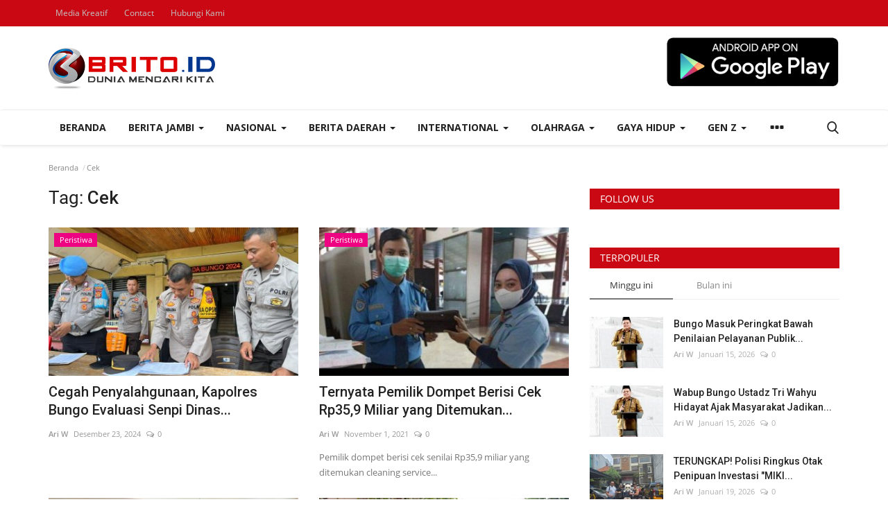

--- FILE ---
content_type: text/html; charset=UTF-8
request_url: https://brito.id/tag/cek
body_size: 37444
content:
<!DOCTYPE html>
<html lang="id">
<head>
    <meta charset="utf-8">
    <meta http-equiv="X-UA-Compatible" content="IE=edge">
    <meta name="viewport" content="width=device-width, initial-scale=1">
    <title>Cek - BRITO.ID</title>
    <meta name="description" content="Tag: Cek"/>
    <meta name="keywords" content="Tag, Cek"/>
    <meta name="author" content="Codingest"/>
    <meta property="og:locale" content="en_US"/>
    <meta property="og:site_name" content="Brito.ID"/>
    <meta property="og:image" content="https://brito.id/assets/img/logo.svg"/>
    <meta property="og:image:width" content="240"/>
    <meta property="og:image:height" content="90"/>
    <meta property="og:type" content="website"/>
    <meta property="og:title" content="Cek - BRITO.ID"/>
    <meta property="og:description" content="Tag: Cek"/>
    <meta property="og:url" content="https://brito.id/"/>
    <meta property="fb:app_id" content=""/>
    <meta name="twitter:card" content="summary_large_image"/>
    <meta name="twitter:site" content="@Brito.ID"/>
    <meta name="twitter:title" content="Cek - BRITO.ID"/>
    <meta name="twitter:description" content="Tag: Cek"/>
    <link rel="canonical" href="https://brito.id/tag/cek"/>
    <link rel="shortcut icon" type="image/png" href="https://brito.id/uploads/logo/favicon_5b1eb06a366fe.ico"/>
    <link href="https://brito.id/assets/vendor/font-icons/css/font-icon.min.css" rel="stylesheet"/>
    <link href="https://fonts.googleapis.com/css?family=Open+Sans:300,400,600,700&display=swap&subset=cyrillic,cyrillic-ext,greek,greek-ext,latin-ext,vietnamese" rel="stylesheet">    <link href="https://fonts.googleapis.com/css?family=Roboto:300,400,500,700&display=swap&subset=cyrillic,cyrillic-ext,greek,greek-ext,latin-ext,vietnamese" rel="stylesheet">        <link href="https://brito.id/assets/vendor/bootstrap/css/bootstrap.min.css" rel="stylesheet"/>
    <link href="https://brito.id/assets/css/style-1.8.min.css" rel="stylesheet"/>
    <link href="https://brito.id/assets/css/plugins-1.7.css" rel="stylesheet"/>
    <link href="https://brito.id/assets/css/colors/default.min.css" rel="stylesheet"/>
    <script>var rtl = false;</script>
    <style>body {font-family: "Open Sans", Helvetica, sans-serif  } .font-1,.post-content .post-summary {font-family: "Roboto", Helvetica, sans-serif}.font-text{font-family: Verdana, Helvetica, sans-serif}.h1, .h2, .h3, .h4, .h5, .h6, h1, h2, h3, h4, h5, h6 {font-family: "Roboto", Helvetica, sans-serif}.section-mid-title .title {font-family: "Roboto", Helvetica, sans-serif}.section .section-content .title {font-family: "Roboto", Helvetica, sans-serif}.section .section-head .title {font-family: "Open Sans", Helvetica, sans-serif}.sidebar-widget .widget-head .title {font-family: "Open Sans", Helvetica, sans-serif}.post-content .post-text {font-family: Verdana, Helvetica, sans-serif}  .top-bar,.news-ticker-title,.section .section-head .title,.sidebar-widget .widget-head,.section-mid-title .title, #comments .comment-section > .nav-tabs > .active > a {background-color: #c90813} .section .section-head,.section-mid-title, .comment-section .nav-tabs {border-bottom: 2px solid #c90813;} .post-content .post-summary h2 {font-family: Verdana, Helvetica, sans-serif}</style>
    <!-- Start Alexa Certify Javascript -->
<script type="text/javascript">
_atrk_opts = { atrk_acct:"+NSVs1Y1Mn20Io", domain:"brito.id",dynamic: true};
(function() { var as = document.createElement('script'); as.type = 'text/javascript'; as.async = true; as.src = "https://certify-js.alexametrics.com/atrk.js"; var s = document.getElementsByTagName('script')[0];s.parentNode.insertBefore(as, s); })();
</script>
<noscript><img src="https://certify.alexametrics.com/atrk.gif?account=+NSVs1Y1Mn20Io" style="display:none" height="1" width="1" alt="" /></noscript>
<!-- End Alexa Certify Javascript -->  

<meta name="google-site-verification" content="Z155bByG2ibm5GbY6Yiw6BEsih-gU0eUw8B7xHWh8gM" />
    <script src="https://brito.id/assets/js/jquery-1.12.4.min.js"></script>
        <!-- HTML5 shim and Respond.js for IE8 support of HTML5 elements and media queries -->
    <!-- WARNING: Respond.js doesn't work if you view the page via file:// -->
    <!--[if lt IE 9]>
    <script src="https://oss.maxcdn.com/html5shiv/3.7.3/html5shiv.min.js"></script>
    <script src="https://oss.maxcdn.com/respond/1.4.2/respond.min.js"></script>
    <![endif]-->
</head>
<body>
<header id="header">
    <div class="top-bar">
    <div class="container">
        <div class="col-sm-12">
            <div class="row">
                <ul class="top-menu top-menu-left">
                    <!--Print top menu pages-->
                                                                                                            <li><a href="https://brito.id/brito-web-development">Media Kreatif</a></li>
                                                                                                                                                                                                                                                                                                                                                                                                                                                                                                                                                        <li><a href="https://brito.id/contact">Contact</a></li>
                                                                                                                                                                            <li><a href="https://brito.id/contact">Hubungi Kami</a></li>
                                                                                                                                                                                                                                                                                                                                                                                                                                                                                                                                                                                                                                                                                                                                                                                                                                                                                                                                                                                                                                                                                                                                                                                                                                                                                                                                                                                                                                                                                                                                                                                                                                                                                                                                                                                                                                                                                                                                                                                                                                                                                                                                                                                                                                                                                                                                                                            </ul>
                <ul class="top-menu top-menu-right">
                                        <!--Check auth-->
                                                                                                    </ul>
            </div>
        </div>
    </div><!--/.container-->
</div><!--/.top-bar-->
    <div class="logo-banner">
        <div class="container">
            <div class="col-sm-12">
                <div class="row">
                    <div class="left">
                        <a href="https://brito.id/">
                            <img src="https://brito.id/uploads/logo/logo_5b2bd60b2f316.png" alt="logo" class="logo">
                        </a>
                    </div>
                    <div class="right">
                        <div class="pull-right">
                            <!--Include banner-->
                                            <section class="col-sm-12 col-xs-12 bn-lg ">
                    <div class="row">
                        <p style="text-align:right"><a href="https://play.google.com/store/apps/details?id=m.brito.id" target="_blank"><img alt="" src="https://www.brito.id/uploads/files/file_5b91624cc81c1.png" style="height:73px; width:250px" /></a><br />
 </p>
                    </div>
                </section>
            

                        </div>
                    </div>
                </div>
            </div>
        </div><!--/.container-->
    </div><!--/.top-bar-->
    <nav class="navbar navbar-default main-menu megamenu">
    <div class="container">
        <div class="collapse navbar-collapse">
            <div class="row">
                <ul class="nav navbar-nav">
                                            <li class="">
                            <a href="https://brito.id/">
                                Beranda                            </a>
                        </li>
                                            <li class="dropdown megamenu-fw mega-li-8 ">
        <a href="https://brito.id/berita-jambi" class="dropdown-toggle disabled" data-toggle="dropdown" role="button" aria-expanded="false">Berita Jambi <span class="caret"></span></a>
        <!--Check if has posts-->
                    <ul class="dropdown-menu megamenu-content dropdown-top" role="menu" aria-expanded="true" data-mega-ul="8">
                <li>
                    <div class="sub-menu-left">
                        <ul class="nav-sub-categories">
                            <li data-category-filter="all" class="li-sub-category active">
                                <a href="https://brito.id/berita-jambi">
                                    Semua                                </a>
                            </li>
                                                                    <li data-category-filter="politik-44" class="li-sub-category">
                                            <a href="https://brito.id/berita-jambi/politik">
                                                Politik                                            </a>
                                        </li>
                                                                            <li data-category-filter="peristiwa-28" class="li-sub-category">
                                            <a href="https://brito.id/berita-jambi/peristiwa">
                                                Peristiwa                                            </a>
                                        </li>
                                                                            <li data-category-filter="pariwisata-111" class="li-sub-category">
                                            <a href="https://brito.id/berita-jambi/pariwisata">
                                                Pariwisata                                            </a>
                                        </li>
                                                                            <li data-category-filter="advertorial-59" class="li-sub-category">
                                            <a href="https://brito.id/berita-jambi/advertorial">
                                                Advertorial                                            </a>
                                        </li>
                                                                            <li data-category-filter="budaya-jambi-58" class="li-sub-category">
                                            <a href="https://brito.id/berita-jambi/budaya-jambi">
                                                Budaya                                            </a>
                                        </li>
                                                            </ul>
                    </div>

                    <div class="sub-menu-right">
                        <div class="sub-menu-inner filter-all active">
                            <div class="row row-menu-right">
                                <!--Posts-->
                                                                            <div class="col-sm-3 menu-post-item">
                                                                                                    <div class="post-item-image">
                                                        <a href="https://brito.id/bela-guru-yang-ditetapkan-tersangka-rocky-candra-tuai-pujian-advokat-elas-anra-dermawan-sh">
                                                            
    
                                <img src="https://brito.id/assets/img/img_bg_md.png" data-src="https://brito.id/uploads/images/2026/01/image_380x226_696f80a48a3a0.jpg" alt="Bela Guru yang Ditetapkan Tersangka, Rocky Candra Tuai Pujian Advokat Elas Anra Dermawan SH" class="lazyload img-responsive img-post"/>
            
                                                        </a>
                                                    </div>
                                                                                                <h3 class="title">
                                                    <a href="https://brito.id/bela-guru-yang-ditetapkan-tersangka-rocky-candra-tuai-pujian-advokat-elas-anra-dermawan-sh">Bela Guru yang Ditetapkan Tersangka, Rocky Candra...</a>
                                                </h3>
                                                <p class="post-meta">
                                                        <a href="https://brito.id/profile/ariw">Ari W</a>
    <span>Januari 20, 2026</span>
    <span><i class="icon-comment"></i>0</span>
                                                </p>
                                            </div>
                                                                                    <div class="col-sm-3 menu-post-item">
                                                                                                    <div class="post-item-image">
                                                        <a href="https://brito.id/kuliah-hybrid-jadi-andalan-umb-resmi-buka-program-s2-magister-manajemen">
                                                            
    
                                <img src="https://brito.id/assets/img/img_bg_md.png" data-src="https://brito.id/uploads/images/2026/01/image_380x226_696f303282784.jpg" alt="Kuliah Hybrid Jadi Andalan, UMB Resmi Buka Program S2 Magister Manajemen" class="lazyload img-responsive img-post"/>
            
                                                        </a>
                                                    </div>
                                                                                                <h3 class="title">
                                                    <a href="https://brito.id/kuliah-hybrid-jadi-andalan-umb-resmi-buka-program-s2-magister-manajemen">Kuliah Hybrid Jadi Andalan, UMB Resmi Buka Program...</a>
                                                </h3>
                                                <p class="post-meta">
                                                        <a href="https://brito.id/profile/ariw">Ari W</a>
    <span>Januari 20, 2026</span>
    <span><i class="icon-comment"></i>0</span>
                                                </p>
                                            </div>
                                                                                    <div class="col-sm-3 menu-post-item">
                                                                                                    <div class="post-item-image">
                                                        <a href="https://brito.id/fokus-bangun-softskill-gen-z-elas-anra-dermawan-sh-tawarkan-wajah-baru-knpi-kota-jambi">
                                                            
    
                                <img src="https://brito.id/assets/img/img_bg_md.png" data-src="https://brito.id/uploads/images/2026/01/image_380x226_696e2e94232cb.jpg" alt="Fokus Bangun Softskill Gen Z, Elas Anra Dermawan SH Tawarkan Wajah Baru KNPI Kota Jambi" class="lazyload img-responsive img-post"/>
            
                                                        </a>
                                                    </div>
                                                                                                <h3 class="title">
                                                    <a href="https://brito.id/fokus-bangun-softskill-gen-z-elas-anra-dermawan-sh-tawarkan-wajah-baru-knpi-kota-jambi">Fokus Bangun Softskill Gen Z, Elas Anra Dermawan...</a>
                                                </h3>
                                                <p class="post-meta">
                                                        <a href="https://brito.id/profile/ariw">Ari W</a>
    <span>Januari 19, 2026</span>
    <span><i class="icon-comment"></i>0</span>
                                                </p>
                                            </div>
                                                                                    <div class="col-sm-3 menu-post-item">
                                                                                                    <div class="post-item-image">
                                                        <a href="https://brito.id/breaking-news-bupati-pati-sudewo-terjaring-ott-kpk-sedang-diperiksa-di-polres-kudus">
                                                            
    
                                <img src="https://brito.id/assets/img/img_bg_md.png" data-src="https://brito.id/uploads/images/2026/01/image_380x226_696e266f693f0.jpg" alt="BREAKING NEWS: Bupati Pati Sudewo Terjaring OTT KPK, Sedang Diperiksa di Polres Kudus" class="lazyload img-responsive img-post"/>
            
                                                        </a>
                                                    </div>
                                                                                                <h3 class="title">
                                                    <a href="https://brito.id/breaking-news-bupati-pati-sudewo-terjaring-ott-kpk-sedang-diperiksa-di-polres-kudus">BREAKING NEWS: Bupati Pati Sudewo Terjaring OTT...</a>
                                                </h3>
                                                <p class="post-meta">
                                                        <a href="https://brito.id/profile/ariw">Ari W</a>
    <span>Januari 19, 2026</span>
    <span><i class="icon-comment"></i>0</span>
                                                </p>
                                            </div>
                                                                    </div>
                        </div>


                                                            <div class="sub-menu-inner filter-politik-44">
                                        <div class="row row-menu-right">
                                                                                                                                                        <div class="col-sm-3 menu-post-item">
                                                                                                                            <div class="post-item-image post-item-image-mn">
                                                                    <a href="https://brito.id/bela-guru-yang-ditetapkan-tersangka-rocky-candra-tuai-pujian-advokat-elas-anra-dermawan-sh">
                                                                        
    
                                <img src="https://brito.id/assets/img/img_bg_md.png" data-src="https://brito.id/uploads/images/2026/01/image_380x226_696f80a48a3a0.jpg" alt="Bela Guru yang Ditetapkan Tersangka, Rocky Candra Tuai Pujian Advokat Elas Anra Dermawan SH" class="lazyload img-responsive img-post"/>
            
                                                                    </a>
                                                                </div>
                                                                                                                        <h3 class="title">
                                                                <a href="https://brito.id/bela-guru-yang-ditetapkan-tersangka-rocky-candra-tuai-pujian-advokat-elas-anra-dermawan-sh">Bela Guru yang Ditetapkan Tersangka, Rocky Candra...</a>
                                                            </h3>
                                                            <p class="post-meta">
                                                                    <a href="https://brito.id/profile/ariw">Ari W</a>
    <span>Januari 20, 2026</span>
    <span><i class="icon-comment"></i>0</span>
                                                            </p>
                                                        </div>
                                                                                                                                                                <div class="col-sm-3 menu-post-item">
                                                                                                                            <div class="post-item-image post-item-image-mn">
                                                                    <a href="https://brito.id/advokat-muda-elas-anra-dermawan-digadang-menjadi-ketua-knpi-kota-arah-baru-gerakan-pemuda">
                                                                        
    
                                <img src="https://brito.id/assets/img/img_bg_md.png" data-src="https://brito.id/uploads/images/2026/01/image_380x226_695e2273a4559.jpg" alt="Advokat Muda Elas Anra Dermawan Digadang Menjadi Ketua KNPI Kota, Arah Baru Gerakan Pemuda" class="lazyload img-responsive img-post"/>
            
                                                                    </a>
                                                                </div>
                                                                                                                        <h3 class="title">
                                                                <a href="https://brito.id/advokat-muda-elas-anra-dermawan-digadang-menjadi-ketua-knpi-kota-arah-baru-gerakan-pemuda">Advokat Muda Elas Anra Dermawan Digadang Menjadi...</a>
                                                            </h3>
                                                            <p class="post-meta">
                                                                    <a href="https://brito.id/profile/ariw">Ari W</a>
    <span>Januari 7, 2026</span>
    <span><i class="icon-comment"></i>0</span>
                                                            </p>
                                                        </div>
                                                                                                                                                                <div class="col-sm-3 menu-post-item">
                                                                                                                            <div class="post-item-image post-item-image-mn">
                                                                    <a href="https://brito.id/wabup-tri-wahyu-hidayat-ucapkan-selamat-hut-ke-53-pdi-perjuangan-tegaskan-komitmen-berjuang-bersama-rakyat">
                                                                        
    
                                <img src="https://brito.id/assets/img/img_bg_md.png" data-src="https://brito.id/uploads/images/2026/01/image_380x226_695dedb619f13.jpg" alt="Wabup Tri Wahyu Hidayat Ucapkan Selamat HUT ke-53 PDI Perjuangan, Tegaskan Komitmen Berjuang Bersama Rakyat" class="lazyload img-responsive img-post"/>
            
                                                                    </a>
                                                                </div>
                                                                                                                        <h3 class="title">
                                                                <a href="https://brito.id/wabup-tri-wahyu-hidayat-ucapkan-selamat-hut-ke-53-pdi-perjuangan-tegaskan-komitmen-berjuang-bersama-rakyat">Wabup Tri Wahyu Hidayat Ucapkan Selamat HUT ke-53...</a>
                                                            </h3>
                                                            <p class="post-meta">
                                                                    <a href="https://brito.id/profile/ariw">Ari W</a>
    <span>Januari 7, 2026</span>
    <span><i class="icon-comment"></i>0</span>
                                                            </p>
                                                        </div>
                                                                                                                                                                <div class="col-sm-3 menu-post-item">
                                                                                                                            <div class="post-item-image post-item-image-mn">
                                                                    <a href="https://brito.id/antara-janji-kerja-dan-harapan-rakyat">
                                                                        
    
                                <img src="https://brito.id/assets/img/img_bg_md.png" data-src="https://brito.id/uploads/images/2026/01/image_380x226_69561d7a89f76.jpg" alt="Antara Janji, Kerja, dan Harapan Rakyat" class="lazyload img-responsive img-post"/>
            
                                                                    </a>
                                                                </div>
                                                                                                                        <h3 class="title">
                                                                <a href="https://brito.id/antara-janji-kerja-dan-harapan-rakyat">Antara Janji, Kerja, dan Harapan Rakyat</a>
                                                            </h3>
                                                            <p class="post-meta">
                                                                    <a href="https://brito.id/profile/ariw">Ari W</a>
    <span>Januari 1, 2026</span>
    <span><i class="icon-comment"></i>0</span>
                                                            </p>
                                                        </div>
                                                                                                                                                                                                                                                                                                                                                                                                                    </div>
                                    </div>
                                                                    <div class="sub-menu-inner filter-peristiwa-28">
                                        <div class="row row-menu-right">
                                                                                                                                                        <div class="col-sm-3 menu-post-item">
                                                                                                                            <div class="post-item-image post-item-image-mn">
                                                                    <a href="https://brito.id/kuliah-hybrid-jadi-andalan-umb-resmi-buka-program-s2-magister-manajemen">
                                                                        
    
                                <img src="https://brito.id/assets/img/img_bg_md.png" data-src="https://brito.id/uploads/images/2026/01/image_380x226_696f303282784.jpg" alt="Kuliah Hybrid Jadi Andalan, UMB Resmi Buka Program S2 Magister Manajemen" class="lazyload img-responsive img-post"/>
            
                                                                    </a>
                                                                </div>
                                                                                                                        <h3 class="title">
                                                                <a href="https://brito.id/kuliah-hybrid-jadi-andalan-umb-resmi-buka-program-s2-magister-manajemen">Kuliah Hybrid Jadi Andalan, UMB Resmi Buka Program...</a>
                                                            </h3>
                                                            <p class="post-meta">
                                                                    <a href="https://brito.id/profile/ariw">Ari W</a>
    <span>Januari 20, 2026</span>
    <span><i class="icon-comment"></i>0</span>
                                                            </p>
                                                        </div>
                                                                                                                                                                <div class="col-sm-3 menu-post-item">
                                                                                                                            <div class="post-item-image post-item-image-mn">
                                                                    <a href="https://brito.id/fokus-bangun-softskill-gen-z-elas-anra-dermawan-sh-tawarkan-wajah-baru-knpi-kota-jambi">
                                                                        
    
                                <img src="https://brito.id/assets/img/img_bg_md.png" data-src="https://brito.id/uploads/images/2026/01/image_380x226_696e2e94232cb.jpg" alt="Fokus Bangun Softskill Gen Z, Elas Anra Dermawan SH Tawarkan Wajah Baru KNPI Kota Jambi" class="lazyload img-responsive img-post"/>
            
                                                                    </a>
                                                                </div>
                                                                                                                        <h3 class="title">
                                                                <a href="https://brito.id/fokus-bangun-softskill-gen-z-elas-anra-dermawan-sh-tawarkan-wajah-baru-knpi-kota-jambi">Fokus Bangun Softskill Gen Z, Elas Anra Dermawan...</a>
                                                            </h3>
                                                            <p class="post-meta">
                                                                    <a href="https://brito.id/profile/ariw">Ari W</a>
    <span>Januari 19, 2026</span>
    <span><i class="icon-comment"></i>0</span>
                                                            </p>
                                                        </div>
                                                                                                                                                                <div class="col-sm-3 menu-post-item">
                                                                                                                            <div class="post-item-image post-item-image-mn">
                                                                    <a href="https://brito.id/breaking-news-bupati-pati-sudewo-terjaring-ott-kpk-sedang-diperiksa-di-polres-kudus">
                                                                        
    
                                <img src="https://brito.id/assets/img/img_bg_md.png" data-src="https://brito.id/uploads/images/2026/01/image_380x226_696e266f693f0.jpg" alt="BREAKING NEWS: Bupati Pati Sudewo Terjaring OTT KPK, Sedang Diperiksa di Polres Kudus" class="lazyload img-responsive img-post"/>
            
                                                                    </a>
                                                                </div>
                                                                                                                        <h3 class="title">
                                                                <a href="https://brito.id/breaking-news-bupati-pati-sudewo-terjaring-ott-kpk-sedang-diperiksa-di-polres-kudus">BREAKING NEWS: Bupati Pati Sudewo Terjaring OTT...</a>
                                                            </h3>
                                                            <p class="post-meta">
                                                                    <a href="https://brito.id/profile/ariw">Ari W</a>
    <span>Januari 19, 2026</span>
    <span><i class="icon-comment"></i>0</span>
                                                            </p>
                                                        </div>
                                                                                                                                                                <div class="col-sm-3 menu-post-item">
                                                                                                                            <div class="post-item-image post-item-image-mn">
                                                                    <a href="https://brito.id/tropikana-residence-hadirkan-hunian-nyaman-dengan-lahan-terluas-di-kelasnya-bebas-biaya-hingga-terima-kunci">
                                                                        
    
                                <img src="https://brito.id/assets/img/img_bg_md.png" data-src="https://brito.id/uploads/images/2026/01/image_380x226_696e26ad10d46.jpg" alt="Tropikana Residence Hadirkan Hunian Nyaman dengan Lahan Terluas di Kelasnya, Bebas Biaya hingga Terima Kunci" class="lazyload img-responsive img-post"/>
            
                                                                    </a>
                                                                </div>
                                                                                                                        <h3 class="title">
                                                                <a href="https://brito.id/tropikana-residence-hadirkan-hunian-nyaman-dengan-lahan-terluas-di-kelasnya-bebas-biaya-hingga-terima-kunci">Tropikana Residence Hadirkan Hunian Nyaman dengan...</a>
                                                            </h3>
                                                            <p class="post-meta">
                                                                    <a href="https://brito.id/profile/ariw">Ari W</a>
    <span>Januari 19, 2026</span>
    <span><i class="icon-comment"></i>0</span>
                                                            </p>
                                                        </div>
                                                                                                                                                                                                                                                                                                                                                                                                                    </div>
                                    </div>
                                                                    <div class="sub-menu-inner filter-pariwisata-111">
                                        <div class="row row-menu-right">
                                                                                                                                                        <div class="col-sm-3 menu-post-item">
                                                                                                                            <div class="post-item-image post-item-image-mn">
                                                                    <a href="https://brito.id/hadirkan-wahana-baru-di-semagi-waterpark-bungo-boomerang-slide-siap-uji-adrenalin-kamu">
                                                                        
    
                                <img src="https://brito.id/assets/img/img_bg_md.png" data-src="https://brito.id/uploads/images/2026/01/image_380x226_6957653a2b43b.jpg" alt="Hadirkan Wahana Baru di Semagi Waterpark Bungo, Boomerang Slide Siap Uji Adrenalin Kamu!" class="lazyload img-responsive img-post"/>
            
                                                                    </a>
                                                                </div>
                                                                                                                        <h3 class="title">
                                                                <a href="https://brito.id/hadirkan-wahana-baru-di-semagi-waterpark-bungo-boomerang-slide-siap-uji-adrenalin-kamu">Hadirkan Wahana Baru di Semagi Waterpark Bungo,...</a>
                                                            </h3>
                                                            <p class="post-meta">
                                                                    <a href="https://brito.id/profile/ariw">Ari W</a>
    <span>Januari 2, 2026</span>
    <span><i class="icon-comment"></i>0</span>
                                                            </p>
                                                        </div>
                                                                                                                                                                <div class="col-sm-3 menu-post-item">
                                                                                                                            <div class="post-item-image post-item-image-mn">
                                                                    <a href="https://brito.id/semagi-waterpark-bungo-diserbu-wisatawan-lokal-saat-libur-tahun-baru-2026">
                                                                        
    
                                <img src="https://brito.id/assets/img/img_bg_md.png" data-src="https://brito.id/uploads/images/2026/01/image_380x226_69562bd1252a2.jpg" alt="Semagi Waterpark Bungo Diserbu Wisatawan Lokal Saat Libur Tahun Baru 2026" class="lazyload img-responsive img-post"/>
            
                                                                    </a>
                                                                </div>
                                                                                                                        <h3 class="title">
                                                                <a href="https://brito.id/semagi-waterpark-bungo-diserbu-wisatawan-lokal-saat-libur-tahun-baru-2026">Semagi Waterpark Bungo Diserbu Wisatawan Lokal...</a>
                                                            </h3>
                                                            <p class="post-meta">
                                                                    <a href="https://brito.id/profile/ariw">Ari W</a>
    <span>Januari 1, 2026</span>
    <span><i class="icon-comment"></i>0</span>
                                                            </p>
                                                        </div>
                                                                                                                                                                <div class="col-sm-3 menu-post-item">
                                                                                                                            <div class="post-item-image post-item-image-mn">
                                                                    <a href="https://brito.id/dwi-herwindo-st-resmi-dilantik-sebagai-ketua-pergatsi-gateball-kabupaten-bungo">
                                                                        
    
                                <img src="https://brito.id/assets/img/img_bg_md.png" data-src="https://brito.id/uploads/images/2025/11/image_380x226_692aefa328529.jpg" alt="Dwi Herwindo ST Resmi Dilantik sebagai Ketua Pergatsi Gateball Kabupaten Bungo" class="lazyload img-responsive img-post"/>
            
                                                                    </a>
                                                                </div>
                                                                                                                        <h3 class="title">
                                                                <a href="https://brito.id/dwi-herwindo-st-resmi-dilantik-sebagai-ketua-pergatsi-gateball-kabupaten-bungo">Dwi Herwindo ST Resmi Dilantik sebagai Ketua...</a>
                                                            </h3>
                                                            <p class="post-meta">
                                                                    <a href="https://brito.id/profile/ariw">Ari W</a>
    <span>November 29, 2025</span>
    <span><i class="icon-comment"></i>0</span>
                                                            </p>
                                                        </div>
                                                                                                                                                                <div class="col-sm-3 menu-post-item">
                                                                                                                            <div class="post-item-image post-item-image-mn">
                                                                    <a href="https://brito.id/gubernur-al-haris-smk-titian-teras-bungo-akan-jadi-pusat-vokasi-dan-pariwisata-jambi-barat">
                                                                        
    
                                <img src="https://brito.id/assets/img/img_bg_md.png" data-src="https://brito.id/uploads/images/2025/08/image_380x226_6892ad178015f.jpg" alt="Gubernur Al Haris: SMK Titian Teras Bungo Akan Jadi Pusat Vokasi dan Pariwisata Jambi Barat" class="lazyload img-responsive img-post"/>
            
                                                                    </a>
                                                                </div>
                                                                                                                        <h3 class="title">
                                                                <a href="https://brito.id/gubernur-al-haris-smk-titian-teras-bungo-akan-jadi-pusat-vokasi-dan-pariwisata-jambi-barat">Gubernur Al Haris: SMK Titian Teras Bungo Akan...</a>
                                                            </h3>
                                                            <p class="post-meta">
                                                                    <a href="https://brito.id/profile/ariw">Ari W</a>
    <span>Agustus 6, 2025</span>
    <span><i class="icon-comment"></i>0</span>
                                                            </p>
                                                        </div>
                                                                                                                                                                                                                                                                                                                                                                                                                    </div>
                                    </div>
                                                                    <div class="sub-menu-inner filter-advertorial-59">
                                        <div class="row row-menu-right">
                                                                                                                                                        <div class="col-sm-3 menu-post-item">
                                                                                                                            <div class="post-item-image post-item-image-mn">
                                                                    <a href="https://brito.id/upacara-hut-ke-69-provinsi-jambi-momentum-perkuat-kolaborasi-menuju-jambi-mantap">
                                                                        
    
                                <img src="https://brito.id/assets/img/img_bg_md.png" data-src="https://brito.id/uploads/images/2026/01/image_380x226_695cbb7e81b76.jpg" alt="Upacara HUT ke-69 Provinsi Jambi, Momentum Perkuat Kolaborasi Menuju Jambi MANTAP" class="lazyload img-responsive img-post"/>
            
                                                                    </a>
                                                                </div>
                                                                                                                        <h3 class="title">
                                                                <a href="https://brito.id/upacara-hut-ke-69-provinsi-jambi-momentum-perkuat-kolaborasi-menuju-jambi-mantap">Upacara HUT ke-69 Provinsi Jambi, Momentum Perkuat...</a>
                                                            </h3>
                                                            <p class="post-meta">
                                                                    <a href="https://brito.id/profile/ariw">Ari W</a>
    <span>Januari 6, 2026</span>
    <span><i class="icon-comment"></i>0</span>
                                                            </p>
                                                        </div>
                                                                                                                                                                <div class="col-sm-3 menu-post-item">
                                                                                                                            <div class="post-item-image post-item-image-mn">
                                                                    <a href="https://brito.id/ucapan-selamat-hut-kabupaten-bungo-ke-60-29926">
                                                                        
    
                                <img src="https://brito.id/assets/img/img_bg_md.png" data-src="https://brito.id/uploads/images/2025/10/image_380x226_68f1f5445f206.jpg" alt="Ucapan Selamat HUT Kabupaten Bungo ke-60" class="lazyload img-responsive img-post"/>
            
                                                                    </a>
                                                                </div>
                                                                                                                        <h3 class="title">
                                                                <a href="https://brito.id/ucapan-selamat-hut-kabupaten-bungo-ke-60-29926">Ucapan Selamat HUT Kabupaten Bungo ke-60</a>
                                                            </h3>
                                                            <p class="post-meta">
                                                                    <a href="https://brito.id/profile/ariw">Ari W</a>
    <span>Oktober 17, 2025</span>
    <span><i class="icon-comment"></i>0</span>
                                                            </p>
                                                        </div>
                                                                                                                                                                <div class="col-sm-3 menu-post-item">
                                                                                                                            <div class="post-item-image post-item-image-mn">
                                                                    <a href="https://brito.id/ucapan-selamat-hut-kabupaten-bungo-ke-60-29922">
                                                                        
    
                                <img src="https://brito.id/assets/img/img_bg_md.png" data-src="https://brito.id/uploads/images/2025/10/image_380x226_68f0668f3eeb5.jpg" alt="Ucapan Selamat HUT Kabupaten Bungo ke-60" class="lazyload img-responsive img-post"/>
            
                                                                    </a>
                                                                </div>
                                                                                                                        <h3 class="title">
                                                                <a href="https://brito.id/ucapan-selamat-hut-kabupaten-bungo-ke-60-29922">Ucapan Selamat HUT Kabupaten Bungo ke-60</a>
                                                            </h3>
                                                            <p class="post-meta">
                                                                    <a href="https://brito.id/profile/ariw">Ari W</a>
    <span>Oktober 16, 2025</span>
    <span><i class="icon-comment"></i>0</span>
                                                            </p>
                                                        </div>
                                                                                                                                                                <div class="col-sm-3 menu-post-item">
                                                                                                                            <div class="post-item-image post-item-image-mn">
                                                                    <a href="https://brito.id/ucapan-selamat-hut-kabupaten-bungo-ke-60">
                                                                        
    
                                <img src="https://brito.id/assets/img/img_bg_md.png" data-src="https://brito.id/uploads/images/2025/10/image_380x226_68ebacc2a76cb.jpg" alt="Ucapan Selamat HUT Kabupaten Bungo ke-60" class="lazyload img-responsive img-post"/>
            
                                                                    </a>
                                                                </div>
                                                                                                                        <h3 class="title">
                                                                <a href="https://brito.id/ucapan-selamat-hut-kabupaten-bungo-ke-60">Ucapan Selamat HUT Kabupaten Bungo ke-60</a>
                                                            </h3>
                                                            <p class="post-meta">
                                                                    <a href="https://brito.id/profile/ariw">Ari W</a>
    <span>Oktober 15, 2025</span>
    <span><i class="icon-comment"></i>0</span>
                                                            </p>
                                                        </div>
                                                                                                                                                                                                                                                                                                                                                                                                                    </div>
                                    </div>
                                                                    <div class="sub-menu-inner filter-budaya-jambi-58">
                                        <div class="row row-menu-right">
                                                                                                                                                        <div class="col-sm-3 menu-post-item">
                                                                                                                            <div class="post-item-image post-item-image-mn">
                                                                    <a href="https://brito.id/h-dailami-luncurkan-program-umrah-12-hari-dengan-bimbingan-intensif-dan-pelayanan-terpadu">
                                                                        
    
                                <img src="https://brito.id/assets/img/img_bg_md.png" data-src="https://brito.id/uploads/images/2026/01/image_380x226_696cf506a49c2.jpg" alt="H. Dailami Luncurkan Program Umrah 12 Hari dengan Bimbingan Intensif dan Pelayanan Terpadu" class="lazyload img-responsive img-post"/>
            
                                                                    </a>
                                                                </div>
                                                                                                                        <h3 class="title">
                                                                <a href="https://brito.id/h-dailami-luncurkan-program-umrah-12-hari-dengan-bimbingan-intensif-dan-pelayanan-terpadu">H. Dailami Luncurkan Program Umrah 12 Hari dengan...</a>
                                                            </h3>
                                                            <p class="post-meta">
                                                                    <a href="https://brito.id/profile/ariw">Ari W</a>
    <span>Januari 18, 2026</span>
    <span><i class="icon-comment"></i>0</span>
                                                            </p>
                                                        </div>
                                                                                                                                                                <div class="col-sm-3 menu-post-item">
                                                                                                                            <div class="post-item-image post-item-image-mn">
                                                                    <a href="https://brito.id/founder-kantor-hukum-ead-rekan-salurkan-bantuan-ke-pondok-pesantren-barokatul-aulia">
                                                                        
    
                                <img src="https://brito.id/assets/img/img_bg_md.png" data-src="https://brito.id/uploads/images/2026/01/image_380x226_696cea1c511f9.jpg" alt="Founder Kantor Hukum EAD &amp; Rekan Salurkan Bantuan ke Pondok Pesantren Barokatul Aulia" class="lazyload img-responsive img-post"/>
            
                                                                    </a>
                                                                </div>
                                                                                                                        <h3 class="title">
                                                                <a href="https://brito.id/founder-kantor-hukum-ead-rekan-salurkan-bantuan-ke-pondok-pesantren-barokatul-aulia">Founder Kantor Hukum EAD &amp; Rekan Salurkan Bantuan...</a>
                                                            </h3>
                                                            <p class="post-meta">
                                                                    <a href="https://brito.id/profile/ariw">Ari W</a>
    <span>Januari 18, 2026</span>
    <span><i class="icon-comment"></i>0</span>
                                                            </p>
                                                        </div>
                                                                                                                                                                <div class="col-sm-3 menu-post-item">
                                                                                                                            <div class="post-item-image post-item-image-mn">
                                                                    <a href="https://brito.id/perkuat-karakter-relawan-ketua-mdmc-bungo-kupas-tuntas-hadits-arbain-ke-36-di-hadapan-kader-imm">
                                                                        
    
                                <img src="https://brito.id/assets/img/img_bg_md.png" data-src="https://brito.id/uploads/images/2026/01/image_380x226_696bfa4492503.jpg" alt="Perkuat Karakter Relawan, Ketua MDMC Bungo Kupas Tuntas Hadits Arbain ke-36 di Hadapan Kader IMM" class="lazyload img-responsive img-post"/>
            
                                                                    </a>
                                                                </div>
                                                                                                                        <h3 class="title">
                                                                <a href="https://brito.id/perkuat-karakter-relawan-ketua-mdmc-bungo-kupas-tuntas-hadits-arbain-ke-36-di-hadapan-kader-imm">Perkuat Karakter Relawan, Ketua MDMC Bungo Kupas...</a>
                                                            </h3>
                                                            <p class="post-meta">
                                                                    <a href="https://brito.id/profile/ariw">Ari W</a>
    <span>Januari 18, 2026</span>
    <span><i class="icon-comment"></i>0</span>
                                                            </p>
                                                        </div>
                                                                                                                                                                <div class="col-sm-3 menu-post-item">
                                                                                                                            <div class="post-item-image post-item-image-mn">
                                                                    <a href="https://brito.id/wabup-bungo-ustadz-tri-wahyu-hidayat-ajak-masyarakat-jadikan-isra-miraj-2026-sebagai-titik-balik-spiritualitas">
                                                                        
    
                                <img src="https://brito.id/assets/img/img_bg_md.png" data-src="https://brito.id/uploads/images/2026/01/image_380x226_6968995211fc9.jpg" alt="Wabup Bungo Ustadz Tri Wahyu Hidayat Ajak Masyarakat Jadikan Isra Mi&#039;raj 2026 sebagai Titik Balik Spiritualitas" class="lazyload img-responsive img-post"/>
            
                                                                    </a>
                                                                </div>
                                                                                                                        <h3 class="title">
                                                                <a href="https://brito.id/wabup-bungo-ustadz-tri-wahyu-hidayat-ajak-masyarakat-jadikan-isra-miraj-2026-sebagai-titik-balik-spiritualitas">Wabup Bungo Ustadz Tri Wahyu Hidayat Ajak Masyarakat...</a>
                                                            </h3>
                                                            <p class="post-meta">
                                                                    <a href="https://brito.id/profile/ariw">Ari W</a>
    <span>Januari 15, 2026</span>
    <span><i class="icon-comment"></i>0</span>
                                                            </p>
                                                        </div>
                                                                                                                                                                                                                                                                                                                                                                                                                    </div>
                                    </div>
                                

                    </div>
                </li>
            </ul>
            </li>
    <li class="dropdown megamenu-fw mega-li-7 ">
        <a href="https://brito.id/nasional" class="dropdown-toggle disabled" data-toggle="dropdown" role="button" aria-expanded="false">Nasional <span class="caret"></span></a>
        <!--Check if has posts-->
                    <ul class="dropdown-menu megamenu-content dropdown-top" role="menu" aria-expanded="true" data-mega-ul="7">
                <li>
                    <div class="sub-menu-left">
                        <ul class="nav-sub-categories">
                            <li data-category-filter="all" class="li-sub-category active">
                                <a href="https://brito.id/nasional">
                                    Semua                                </a>
                            </li>
                                                                    <li data-category-filter="kampus-96" class="li-sub-category">
                                            <a href="https://brito.id/nasional/kampus">
                                                Kampus                                            </a>
                                        </li>
                                                                            <li data-category-filter="financial-93" class="li-sub-category">
                                            <a href="https://brito.id/nasional/financial">
                                                Financial                                            </a>
                                        </li>
                                                                            <li data-category-filter="peristiwa-18" class="li-sub-category">
                                            <a href="https://brito.id/nasional/peristiwa">
                                                Peristiwa                                            </a>
                                        </li>
                                                                            <li data-category-filter="bisnis-95" class="li-sub-category">
                                            <a href="https://brito.id/nasional/bisnis">
                                                Bisnis                                            </a>
                                        </li>
                                                                            <li data-category-filter="ekonomi-92" class="li-sub-category">
                                            <a href="https://brito.id/nasional/ekonomi">
                                                Ekonomi                                            </a>
                                        </li>
                                                                            <li data-category-filter="politik-17" class="li-sub-category">
                                            <a href="https://brito.id/nasional/politik">
                                                Politik                                            </a>
                                        </li>
                                                            </ul>
                    </div>

                    <div class="sub-menu-right">
                        <div class="sub-menu-inner filter-all active">
                            <div class="row row-menu-right">
                                <!--Posts-->
                                                                            <div class="col-sm-3 menu-post-item">
                                                                                                    <div class="post-item-image">
                                                        <a href="https://brito.id/lubuklinggau-10-besar-kota-dengan-pelayanan-publik-terbaik-nasional">
                                                            
    
                                <img src="https://brito.id/assets/img/img_bg_md.png" data-src="https://brito.id/uploads/images/2026/01/image_380x226_69701df178a20.jpg" alt="Lubuklinggau 10 Besar Kota dengan Pelayanan Publik Terbaik Nasional" class="lazyload img-responsive img-post"/>
            
                                                        </a>
                                                    </div>
                                                                                                <h3 class="title">
                                                    <a href="https://brito.id/lubuklinggau-10-besar-kota-dengan-pelayanan-publik-terbaik-nasional">Lubuklinggau 10 Besar Kota dengan Pelayanan Publik...</a>
                                                </h3>
                                                <p class="post-meta">
                                                        <a href="https://brito.id/profile/ariw">Ari W</a>
    <span>Januari 21, 2026</span>
    <span><i class="icon-comment"></i>0</span>
                                                </p>
                                            </div>
                                                                                    <div class="col-sm-3 menu-post-item">
                                                                                                    <div class="post-item-image">
                                                        <a href="https://brito.id/febri-habibi-asril-bongkar-dualisme-knpi-ngapain-ambil-uang-sewa-warung-salimun">
                                                            
    
                                <img src="https://brito.id/assets/img/img_bg_md.png" data-src="https://brito.id/uploads/images/2026/01/image_380x226_696f3e88f2f1a.jpg" alt="Febri Habibi Asril Bongkar Dualisme KNPI: Ngapain Ambil Uang Sewa Warung Salimun?" class="lazyload img-responsive img-post"/>
            
                                                        </a>
                                                    </div>
                                                                                                <h3 class="title">
                                                    <a href="https://brito.id/febri-habibi-asril-bongkar-dualisme-knpi-ngapain-ambil-uang-sewa-warung-salimun">Febri Habibi Asril Bongkar Dualisme KNPI: Ngapain...</a>
                                                </h3>
                                                <p class="post-meta">
                                                        <a href="https://brito.id/profile/ariw">Ari W</a>
    <span>Januari 20, 2026</span>
    <span><i class="icon-comment"></i>0</span>
                                                </p>
                                            </div>
                                                                                    <div class="col-sm-3 menu-post-item">
                                                                                                    <div class="post-item-image">
                                                        <a href="https://brito.id/polemik-pengelolaan-aset-daerah-mencuat-aktivis-pemuda-soroti-kepastian-hukum-dan-transparansi-warung-salimun">
                                                            
    
                                <img src="https://brito.id/assets/img/img_bg_md.png" data-src="https://brito.id/uploads/images/2026/01/image_380x226_696f211cd0d43.jpg" alt="Polemik Pengelolaan Aset Daerah Mencuat, Aktivis Pemuda Soroti Kepastian Hukum dan Transparansi Warung Salimun!" class="lazyload img-responsive img-post"/>
            
                                                        </a>
                                                    </div>
                                                                                                <h3 class="title">
                                                    <a href="https://brito.id/polemik-pengelolaan-aset-daerah-mencuat-aktivis-pemuda-soroti-kepastian-hukum-dan-transparansi-warung-salimun">Polemik Pengelolaan Aset Daerah Mencuat, Aktivis...</a>
                                                </h3>
                                                <p class="post-meta">
                                                        <a href="https://brito.id/profile/ariw">Ari W</a>
    <span>Januari 20, 2026</span>
    <span><i class="icon-comment"></i>0</span>
                                                </p>
                                            </div>
                                                                                    <div class="col-sm-3 menu-post-item">
                                                                                                    <div class="post-item-image">
                                                        <a href="https://brito.id/ormas-gerakan-rakyat-resmi-bertransformasi-jadi-partai-politik-iben-rifa-masuk-jajaran-pengurus">
                                                            
    
                                <img src="https://brito.id/assets/img/img_bg_md.png" data-src="https://brito.id/uploads/images/2026/01/image_380x226_696cfc1873f24.jpg" alt="Ormas Gerakan Rakyat Resmi Bertransformasi Jadi Partai Politik, Iben Rifa Masuk Jajaran Pengurus" class="lazyload img-responsive img-post"/>
            
                                                        </a>
                                                    </div>
                                                                                                <h3 class="title">
                                                    <a href="https://brito.id/ormas-gerakan-rakyat-resmi-bertransformasi-jadi-partai-politik-iben-rifa-masuk-jajaran-pengurus">Ormas Gerakan Rakyat Resmi Bertransformasi Jadi...</a>
                                                </h3>
                                                <p class="post-meta">
                                                        <a href="https://brito.id/profile/ariw">Ari W</a>
    <span>Januari 18, 2026</span>
    <span><i class="icon-comment"></i>0</span>
                                                </p>
                                            </div>
                                                                    </div>
                        </div>


                                                            <div class="sub-menu-inner filter-kampus-96">
                                        <div class="row row-menu-right">
                                                                                                                                                        <div class="col-sm-3 menu-post-item">
                                                                                                                            <div class="post-item-image post-item-image-mn">
                                                                    <a href="https://brito.id/gubernur-sumsel-buka-rakorda-imm-sumsel-di-lubuk-linggau-didampingi-walikota-h-rachmat-hidayat">
                                                                        
    
                                <img src="https://brito.id/assets/img/img_bg_md.png" data-src="https://brito.id/uploads/images/2025/12/image_380x226_694f7b6f4d483.jpg" alt="Gubernur Sumsel Buka Rakorda IMM Sumsel di Lubuk Linggau, Didampingi Walikota H Rachmat Hidayat" class="lazyload img-responsive img-post"/>
            
                                                                    </a>
                                                                </div>
                                                                                                                        <h3 class="title">
                                                                <a href="https://brito.id/gubernur-sumsel-buka-rakorda-imm-sumsel-di-lubuk-linggau-didampingi-walikota-h-rachmat-hidayat">Gubernur Sumsel Buka Rakorda IMM Sumsel di Lubuk...</a>
                                                            </h3>
                                                            <p class="post-meta">
                                                                    <a href="https://brito.id/profile/ariw">Ari W</a>
    <span>Desember 27, 2025</span>
    <span><i class="icon-comment"></i>0</span>
                                                            </p>
                                                        </div>
                                                                                                                                                                <div class="col-sm-3 menu-post-item">
                                                                                                                            <div class="post-item-image post-item-image-mn">
                                                                    <a href="https://brito.id/malam-penuh-keberkahan-di-auditorium-dara-jingga-bupati-annisa-berikan-selamat-hut-undhari">
                                                                        
    
                                <img src="https://brito.id/assets/img/img_bg_md.png" data-src="https://brito.id/uploads/images/2025/11/image_380x226_69155ee2ab18f.jpg" alt="Malam Penuh Keberkahan di Auditorium Dara Jingga: Bupati Annisa Berikan Selamat HUT UNDHARI" class="lazyload img-responsive img-post"/>
            
                                                                    </a>
                                                                </div>
                                                                                                                        <h3 class="title">
                                                                <a href="https://brito.id/malam-penuh-keberkahan-di-auditorium-dara-jingga-bupati-annisa-berikan-selamat-hut-undhari">Malam Penuh Keberkahan di Auditorium Dara Jingga:...</a>
                                                            </h3>
                                                            <p class="post-meta">
                                                                    <a href="https://brito.id/profile/ariw">Ari W</a>
    <span>November 13, 2025</span>
    <span><i class="icon-comment"></i>0</span>
                                                            </p>
                                                        </div>
                                                                                                                                                                <div class="col-sm-3 menu-post-item">
                                                                                                                            <div class="post-item-image post-item-image-mn">
                                                                    <a href="https://brito.id/integritas-penyelenggara-pemilu-dan-mandat-keberlanjutan-demokrasi">
                                                                        
    
                                <img src="https://brito.id/assets/img/img_bg_md.png" data-src="https://brito.id/uploads/images/2025/11/image_380x226_6909cc45677a0.jpg" alt="Integritas Penyelenggara Pemilu dan Mandat Keberlanjutan Demokrasi" class="lazyload img-responsive img-post"/>
            
                                                                    </a>
                                                                </div>
                                                                                                                        <h3 class="title">
                                                                <a href="https://brito.id/integritas-penyelenggara-pemilu-dan-mandat-keberlanjutan-demokrasi">Integritas Penyelenggara Pemilu dan Mandat Keberlanjutan...</a>
                                                            </h3>
                                                            <p class="post-meta">
                                                                    <a href="https://brito.id/profile/ariw">Ari W</a>
    <span>November 4, 2025</span>
    <span><i class="icon-comment"></i>0</span>
                                                            </p>
                                                        </div>
                                                                                                                                                                <div class="col-sm-3 menu-post-item">
                                                                                                                            <div class="post-item-image post-item-image-mn">
                                                                    <a href="https://brito.id/undhari-buka-pmb-gelombang-iii-hingga-31-oktober-kesempatan-emas-anda-bisa-kuliah">
                                                                        
    
                                <img src="https://brito.id/assets/img/img_bg_md.png" data-src="https://brito.id/uploads/images/2025/09/image_380x226_68c18accddb38.jpg" alt="Undhari Buka PMB Gelombang III Hingga 31 Oktober, Kesempatan Emas Anda Bisa Kuliah!" class="lazyload img-responsive img-post"/>
            
                                                                    </a>
                                                                </div>
                                                                                                                        <h3 class="title">
                                                                <a href="https://brito.id/undhari-buka-pmb-gelombang-iii-hingga-31-oktober-kesempatan-emas-anda-bisa-kuliah">Undhari Buka PMB Gelombang III Hingga 31 Oktober,...</a>
                                                            </h3>
                                                            <p class="post-meta">
                                                                    <a href="https://brito.id/profile/ariw">Ari W</a>
    <span>September 10, 2025</span>
    <span><i class="icon-comment"></i>0</span>
                                                            </p>
                                                        </div>
                                                                                                                                                                                                                                                                                                                                                                                                                    </div>
                                    </div>
                                                                    <div class="sub-menu-inner filter-financial-93">
                                        <div class="row row-menu-right">
                                                                                                                                                        <div class="col-sm-3 menu-post-item">
                                                                                                                            <div class="post-item-image post-item-image-mn">
                                                                    <a href="https://brito.id/sekda-kota-lubuklinggau-ajak-warga-aktifkan-akun-coretax-dan-laporkan-spt-tahunan-2025-sebelum-31-maret-2026">
                                                                        
    
                                <img src="https://brito.id/assets/img/img_bg_md.png" data-src="https://brito.id/uploads/images/2026/01/image_380x226_69674e2c38b61.jpg" alt="Sekda Kota Lubuklinggau Ajak Warga Aktifkan Akun Coretax dan Laporkan SPT Tahunan 2025 Sebelum 31 Maret 2026" class="lazyload img-responsive img-post"/>
            
                                                                    </a>
                                                                </div>
                                                                                                                        <h3 class="title">
                                                                <a href="https://brito.id/sekda-kota-lubuklinggau-ajak-warga-aktifkan-akun-coretax-dan-laporkan-spt-tahunan-2025-sebelum-31-maret-2026">Sekda Kota Lubuklinggau Ajak Warga Aktifkan Akun...</a>
                                                            </h3>
                                                            <p class="post-meta">
                                                                    <a href="https://brito.id/profile/ariw">Ari W</a>
    <span>Januari 14, 2026</span>
    <span><i class="icon-comment"></i>0</span>
                                                            </p>
                                                        </div>
                                                                                                                                                                <div class="col-sm-3 menu-post-item">
                                                                                                                            <div class="post-item-image post-item-image-mn">
                                                                    <a href="https://brito.id/dana-desa-penyaluran-dan-penggunaannya">
                                                                        
    
                                <img src="https://brito.id/assets/img/img_bg_md.png" data-src="https://brito.id/uploads/images/2025/10/image_380x226_68de527d3cde4.jpg" alt="DANA DESA PENYALURAN DAN PENGGUNAANNYA" class="lazyload img-responsive img-post"/>
            
                                                                    </a>
                                                                </div>
                                                                                                                        <h3 class="title">
                                                                <a href="https://brito.id/dana-desa-penyaluran-dan-penggunaannya">DANA DESA PENYALURAN DAN PENGGUNAANNYA</a>
                                                            </h3>
                                                            <p class="post-meta">
                                                                    <a href="https://brito.id/profile/ariw">Ari W</a>
    <span>Oktober 2, 2025</span>
    <span><i class="icon-comment"></i>0</span>
                                                            </p>
                                                        </div>
                                                                                                                                                                <div class="col-sm-3 menu-post-item">
                                                                                                                            <div class="post-item-image post-item-image-mn">
                                                                    <a href="https://brito.id/henita-andriani-branch-manager-kcp-bank-mandiri-palembang-veteran-sabet-penghargaan-transaksi-terbanyak">
                                                                        
    
                                <img src="https://brito.id/assets/img/img_bg_md.png" data-src="https://brito.id/uploads/images/2025/10/image_380x226_68de482c3f9dc.jpg" alt="Henita Andriani, Branch Manager KCP Bank Mandiri Palembang Veteran, Sabet Penghargaan Transaksi Terbanyak" class="lazyload img-responsive img-post"/>
            
                                                                    </a>
                                                                </div>
                                                                                                                        <h3 class="title">
                                                                <a href="https://brito.id/henita-andriani-branch-manager-kcp-bank-mandiri-palembang-veteran-sabet-penghargaan-transaksi-terbanyak">Henita Andriani, Branch Manager KCP Bank Mandiri...</a>
                                                            </h3>
                                                            <p class="post-meta">
                                                                    <a href="https://brito.id/profile/ariw">Ari W</a>
    <span>Oktober 2, 2025</span>
    <span><i class="icon-comment"></i>0</span>
                                                            </p>
                                                        </div>
                                                                                                                                                                <div class="col-sm-3 menu-post-item">
                                                                                                                            <div class="post-item-image post-item-image-mn">
                                                                    <a href="https://brito.id/ojk-kami-minta-jangan-gunakan-debt-collector-dululah">
                                                                        
    
                                <img src="https://brito.id/assets/img/img_bg_md.png" data-src="https://brito.id/uploads/images/2020/04/image_380x226_5e8559e2e1f07.jpg" alt="OJK: Kami Minta Jangan Gunakan Debt Collector Dululah!" class="lazyload img-responsive img-post"/>
            
                                                                    </a>
                                                                </div>
                                                                                                                        <h3 class="title">
                                                                <a href="https://brito.id/ojk-kami-minta-jangan-gunakan-debt-collector-dululah">OJK: Kami Minta Jangan Gunakan Debt Collector...</a>
                                                            </h3>
                                                            <p class="post-meta">
                                                                    <a href="https://brito.id/profile/ariw">Ari W</a>
    <span>April 2, 2020</span>
    <span><i class="icon-comment"></i>0</span>
                                                            </p>
                                                        </div>
                                                                                                                                                                                                                                                                                                                                                                                                                    </div>
                                    </div>
                                                                    <div class="sub-menu-inner filter-peristiwa-18">
                                        <div class="row row-menu-right">
                                                                                                                                                        <div class="col-sm-3 menu-post-item">
                                                                                                                            <div class="post-item-image post-item-image-mn">
                                                                    <a href="https://brito.id/lubuklinggau-10-besar-kota-dengan-pelayanan-publik-terbaik-nasional">
                                                                        
    
                                <img src="https://brito.id/assets/img/img_bg_md.png" data-src="https://brito.id/uploads/images/2026/01/image_380x226_69701df178a20.jpg" alt="Lubuklinggau 10 Besar Kota dengan Pelayanan Publik Terbaik Nasional" class="lazyload img-responsive img-post"/>
            
                                                                    </a>
                                                                </div>
                                                                                                                        <h3 class="title">
                                                                <a href="https://brito.id/lubuklinggau-10-besar-kota-dengan-pelayanan-publik-terbaik-nasional">Lubuklinggau 10 Besar Kota dengan Pelayanan Publik...</a>
                                                            </h3>
                                                            <p class="post-meta">
                                                                    <a href="https://brito.id/profile/ariw">Ari W</a>
    <span>Januari 21, 2026</span>
    <span><i class="icon-comment"></i>0</span>
                                                            </p>
                                                        </div>
                                                                                                                                                                <div class="col-sm-3 menu-post-item">
                                                                                                                            <div class="post-item-image post-item-image-mn">
                                                                    <a href="https://brito.id/wali-kota-lubuk-linggau-ikuti-dzikir-dan-muhasabah-sambut-tahun-baru-2026">
                                                                        
    
                                <img src="https://brito.id/assets/img/img_bg_md.png" data-src="https://brito.id/uploads/images/2026/01/image_380x226_69560c7121844.jpg" alt="Wali Kota Lubuk Linggau Ikuti Dzikir dan Muhasabah Sambut Tahun Baru 2026" class="lazyload img-responsive img-post"/>
            
                                                                    </a>
                                                                </div>
                                                                                                                        <h3 class="title">
                                                                <a href="https://brito.id/wali-kota-lubuk-linggau-ikuti-dzikir-dan-muhasabah-sambut-tahun-baru-2026">Wali Kota Lubuk Linggau Ikuti Dzikir dan Muhasabah...</a>
                                                            </h3>
                                                            <p class="post-meta">
                                                                    <a href="https://brito.id/profile/ariw">Ari W</a>
    <span>Januari 1, 2026</span>
    <span><i class="icon-comment"></i>0</span>
                                                            </p>
                                                        </div>
                                                                                                                                                                <div class="col-sm-3 menu-post-item">
                                                                                                                            <div class="post-item-image post-item-image-mn">
                                                                    <a href="https://brito.id/sekda-lubuklinggau-ajak-gen-z-sambut-tahun-baru-2026-dengan-zikir-dan-kegiatan-positif">
                                                                        
    
                                <img src="https://brito.id/assets/img/img_bg_md.png" data-src="https://brito.id/uploads/images/2025/12/image_380x226_69552724e40eb.jpg" alt="Sekda Lubuklinggau Ajak Gen Z Sambut Tahun Baru 2026 dengan Zikir, dan Kegiatan Positif!" class="lazyload img-responsive img-post"/>
            
                                                                    </a>
                                                                </div>
                                                                                                                        <h3 class="title">
                                                                <a href="https://brito.id/sekda-lubuklinggau-ajak-gen-z-sambut-tahun-baru-2026-dengan-zikir-dan-kegiatan-positif">Sekda Lubuklinggau Ajak Gen Z Sambut Tahun Baru...</a>
                                                            </h3>
                                                            <p class="post-meta">
                                                                    <a href="https://brito.id/profile/ariw">Ari W</a>
    <span>Desember 31, 2025</span>
    <span><i class="icon-comment"></i>0</span>
                                                            </p>
                                                        </div>
                                                                                                                                                                <div class="col-sm-3 menu-post-item">
                                                                                                                            <div class="post-item-image post-item-image-mn">
                                                                    <a href="https://brito.id/sekda-trisko-sambut-kunjungan-perdana-dandim-kodim-0406llg-baru">
                                                                        
    
                                <img src="https://brito.id/assets/img/img_bg_md.png" data-src="https://brito.id/uploads/images/2025/12/image_380x226_69492e3f3495c.jpg" alt="Sekda Trisko Sambut Kunjungan Perdana Dandim Kodim 0406/LLG Baru" class="lazyload img-responsive img-post"/>
            
                                                                    </a>
                                                                </div>
                                                                                                                        <h3 class="title">
                                                                <a href="https://brito.id/sekda-trisko-sambut-kunjungan-perdana-dandim-kodim-0406llg-baru">Sekda Trisko Sambut Kunjungan Perdana Dandim...</a>
                                                            </h3>
                                                            <p class="post-meta">
                                                                    <a href="https://brito.id/profile/ariw">Ari W</a>
    <span>Desember 22, 2025</span>
    <span><i class="icon-comment"></i>0</span>
                                                            </p>
                                                        </div>
                                                                                                                                                                                                                                                                                                                                                                                                                    </div>
                                    </div>
                                                                    <div class="sub-menu-inner filter-bisnis-95">
                                        <div class="row row-menu-right">
                                                                                                                                                        <div class="col-sm-3 menu-post-item">
                                                                                                                            <div class="post-item-image post-item-image-mn">
                                                                    <a href="https://brito.id/sekda-lubuk-linggau-tegaskan-rispam-jadi-fondasi-pembangunan-air-bersih-berkelanjutan">
                                                                        
    
                                <img src="https://brito.id/assets/img/img_bg_md.png" data-src="https://brito.id/uploads/images/2025/12/image_380x226_694baa23b81a6.jpg" alt="Sekda Lubuk Linggau Tegaskan RISPAM Jadi Fondasi Pembangunan Air Bersih Berkelanjutan" class="lazyload img-responsive img-post"/>
            
                                                                    </a>
                                                                </div>
                                                                                                                        <h3 class="title">
                                                                <a href="https://brito.id/sekda-lubuk-linggau-tegaskan-rispam-jadi-fondasi-pembangunan-air-bersih-berkelanjutan">Sekda Lubuk Linggau Tegaskan RISPAM Jadi Fondasi...</a>
                                                            </h3>
                                                            <p class="post-meta">
                                                                    <a href="https://brito.id/profile/ariw">Ari W</a>
    <span>Desember 24, 2025</span>
    <span><i class="icon-comment"></i>0</span>
                                                            </p>
                                                        </div>
                                                                                                                                                                <div class="col-sm-3 menu-post-item">
                                                                                                                            <div class="post-item-image post-item-image-mn">
                                                                    <a href="https://brito.id/aktivis-soroti-munculnya-diskotik-berkedok-kafe-di-lubuklinggau-walikota-tak-respon-saat-dikonfirmasi">
                                                                        
    
                                <img src="https://brito.id/assets/img/img_bg_md.png" data-src="https://brito.id/uploads/images/2025/12/image_380x226_693be63b66e58.jpg" alt="Aktivis Soroti Munculnya &quot;Diskotik Berkedok Kafe&quot; di Lubuklinggau, Walikota Tak Respon Saat Dikonfirmasi" class="lazyload img-responsive img-post"/>
            
                                                                    </a>
                                                                </div>
                                                                                                                        <h3 class="title">
                                                                <a href="https://brito.id/aktivis-soroti-munculnya-diskotik-berkedok-kafe-di-lubuklinggau-walikota-tak-respon-saat-dikonfirmasi">Aktivis Soroti Munculnya &quot;Diskotik Berkedok Kafe&quot;...</a>
                                                            </h3>
                                                            <p class="post-meta">
                                                                    <a href="https://brito.id/profile/ariw">Ari W</a>
    <span>Desember 12, 2025</span>
    <span><i class="icon-comment"></i>0</span>
                                                            </p>
                                                        </div>
                                                                                                                                                                <div class="col-sm-3 menu-post-item">
                                                                                                                            <div class="post-item-image post-item-image-mn">
                                                                    <a href="https://brito.id/wali-kota-lubuk-linggau-tegaskan-mulai-1-oktober-pungli-di-pasar-ditiadakan">
                                                                        
    
                                <img src="https://brito.id/assets/img/img_bg_md.png" data-src="https://brito.id/uploads/images/2025/09/image_380x226_68d4bdfde5450.jpg" alt="Wali Kota Lubuk Linggau Tegaskan Mulai 1 Oktober, Pungli di Pasar Ditiadakan!" class="lazyload img-responsive img-post"/>
            
                                                                    </a>
                                                                </div>
                                                                                                                        <h3 class="title">
                                                                <a href="https://brito.id/wali-kota-lubuk-linggau-tegaskan-mulai-1-oktober-pungli-di-pasar-ditiadakan">Wali Kota Lubuk Linggau Tegaskan Mulai 1 Oktober,...</a>
                                                            </h3>
                                                            <p class="post-meta">
                                                                    <a href="https://brito.id/profile/ariw">Ari W</a>
    <span>September 25, 2025</span>
    <span><i class="icon-comment"></i>0</span>
                                                            </p>
                                                        </div>
                                                                                                                                                                <div class="col-sm-3 menu-post-item">
                                                                                                                            <div class="post-item-image post-item-image-mn">
                                                                    <a href="https://brito.id/kementerian-esdm-terbitkan-aturan-perpanjangan-kontrak-tambang">
                                                                        
    
                                <img src="https://brito.id/assets/img/img_bg_md.png" data-src="https://brito.id/uploads/images/2020/04/image_380x226_5e8573add97b4.jpg" alt="Kementerian ESDM Terbitkan Aturan Perpanjangan Kontrak Tambang" class="lazyload img-responsive img-post"/>
            
                                                                    </a>
                                                                </div>
                                                                                                                        <h3 class="title">
                                                                <a href="https://brito.id/kementerian-esdm-terbitkan-aturan-perpanjangan-kontrak-tambang">Kementerian ESDM Terbitkan Aturan Perpanjangan...</a>
                                                            </h3>
                                                            <p class="post-meta">
                                                                    <a href="https://brito.id/profile/ariw">Ari W</a>
    <span>April 2, 2020</span>
    <span><i class="icon-comment"></i>0</span>
                                                            </p>
                                                        </div>
                                                                                                                                                                                                                                                                                                                                                                                                                    </div>
                                    </div>
                                                                    <div class="sub-menu-inner filter-ekonomi-92">
                                        <div class="row row-menu-right">
                                                                                                                                                        <div class="col-sm-3 menu-post-item">
                                                                                                                            <div class="post-item-image post-item-image-mn">
                                                                    <a href="https://brito.id/kemendagri-ingatkan-daerah-hadapi-tantangan-ekonomi-2026-sekda-lubuklinggau-stabilitas-harga-jadi-prioritas">
                                                                        
    
                                <img src="https://brito.id/assets/img/img_bg_md.png" data-src="https://brito.id/uploads/images/2026/01/image_380x226_6965d145ebb20.jpg" alt="Kemendagri Ingatkan Daerah Hadapi Tantangan Ekonomi 2026, Sekda Lubuklinggau: Stabilitas Harga Jadi Prioritas" class="lazyload img-responsive img-post"/>
            
                                                                    </a>
                                                                </div>
                                                                                                                        <h3 class="title">
                                                                <a href="https://brito.id/kemendagri-ingatkan-daerah-hadapi-tantangan-ekonomi-2026-sekda-lubuklinggau-stabilitas-harga-jadi-prioritas">Kemendagri Ingatkan Daerah Hadapi Tantangan Ekonomi...</a>
                                                            </h3>
                                                            <p class="post-meta">
                                                                    <a href="https://brito.id/profile/ariw">Ari W</a>
    <span>Januari 13, 2026</span>
    <span><i class="icon-comment"></i>0</span>
                                                            </p>
                                                        </div>
                                                                                                                                                                <div class="col-sm-3 menu-post-item">
                                                                                                                            <div class="post-item-image post-item-image-mn">
                                                                    <a href="https://brito.id/wali-kota-lubuklinggau-tegaskan-komitmen-penertiban-hiburan-malam-tak-berizin-siapkan-perda-dan-tim-pengawasan-khusus">
                                                                        
    
                                <img src="https://brito.id/assets/img/img_bg_md.png" data-src="https://brito.id/uploads/images/2025/12/image_380x226_693fb05fbafda.jpg" alt="Wali Kota Lubuklinggau Tegaskan Komitmen Penertiban Hiburan Malam Tak Berizin, Siapkan Perda dan Tim Pengawasan Khusus" class="lazyload img-responsive img-post"/>
            
                                                                    </a>
                                                                </div>
                                                                                                                        <h3 class="title">
                                                                <a href="https://brito.id/wali-kota-lubuklinggau-tegaskan-komitmen-penertiban-hiburan-malam-tak-berizin-siapkan-perda-dan-tim-pengawasan-khusus">Wali Kota Lubuklinggau Tegaskan Komitmen Penertiban...</a>
                                                            </h3>
                                                            <p class="post-meta">
                                                                    <a href="https://brito.id/profile/ariw">Ari W</a>
    <span>Desember 15, 2025</span>
    <span><i class="icon-comment"></i>0</span>
                                                            </p>
                                                        </div>
                                                                                                                                                                <div class="col-sm-3 menu-post-item">
                                                                                                                            <div class="post-item-image post-item-image-mn">
                                                                    <a href="https://brito.id/ismail-a-zainuri-nahkodai-bpw-pispi-sumsel-siap-perkuat-kedaulatan-dan-ketahanan-pangan-daerah">
                                                                        
    
                                <img src="https://brito.id/assets/img/img_bg_md.png" data-src="https://brito.id/uploads/images/2025/12/image_380x226_693e3b6b6a4a8.jpg" alt="Ismail A Zainuri Nahkodai BPW PISPI Sumsel, Siap Perkuat Kedaulatan dan Ketahanan Pangan Daerah" class="lazyload img-responsive img-post"/>
            
                                                                    </a>
                                                                </div>
                                                                                                                        <h3 class="title">
                                                                <a href="https://brito.id/ismail-a-zainuri-nahkodai-bpw-pispi-sumsel-siap-perkuat-kedaulatan-dan-ketahanan-pangan-daerah">Ismail A Zainuri Nahkodai BPW PISPI Sumsel, Siap...</a>
                                                            </h3>
                                                            <p class="post-meta">
                                                                    <a href="https://brito.id/profile/ariw">Ari W</a>
    <span>Desember 14, 2025</span>
    <span><i class="icon-comment"></i>0</span>
                                                            </p>
                                                        </div>
                                                                                                                                                                <div class="col-sm-3 menu-post-item">
                                                                                                                            <div class="post-item-image post-item-image-mn">
                                                                    <a href="https://brito.id/sekda-kota-lubuklinggau-trisko-narasumber-high-level-meeting-tpid-rapat-pengendalian-inflasi-dan-nataru">
                                                                        
    
                                <img src="https://brito.id/assets/img/img_bg_md.png" data-src="https://brito.id/uploads/images/2025/12/image_380x226_6938072f4fad6.jpg" alt="Sekda Kota Lubuklinggau Trisko Narasumber High Level Meeting TPID, Rapat Pengendalian Inflasi dan Nataru" class="lazyload img-responsive img-post"/>
            
                                                                    </a>
                                                                </div>
                                                                                                                        <h3 class="title">
                                                                <a href="https://brito.id/sekda-kota-lubuklinggau-trisko-narasumber-high-level-meeting-tpid-rapat-pengendalian-inflasi-dan-nataru">Sekda Kota Lubuklinggau Trisko Narasumber High...</a>
                                                            </h3>
                                                            <p class="post-meta">
                                                                    <a href="https://brito.id/profile/ariw">Ari W</a>
    <span>Desember 9, 2025</span>
    <span><i class="icon-comment"></i>0</span>
                                                            </p>
                                                        </div>
                                                                                                                                                                                                                                                                                                                                                                                                                    </div>
                                    </div>
                                                                    <div class="sub-menu-inner filter-politik-17">
                                        <div class="row row-menu-right">
                                                                                                                                                        <div class="col-sm-3 menu-post-item">
                                                                                                                            <div class="post-item-image post-item-image-mn">
                                                                    <a href="https://brito.id/febri-habibi-asril-bongkar-dualisme-knpi-ngapain-ambil-uang-sewa-warung-salimun">
                                                                        
    
                                <img src="https://brito.id/assets/img/img_bg_md.png" data-src="https://brito.id/uploads/images/2026/01/image_380x226_696f3e88f2f1a.jpg" alt="Febri Habibi Asril Bongkar Dualisme KNPI: Ngapain Ambil Uang Sewa Warung Salimun?" class="lazyload img-responsive img-post"/>
            
                                                                    </a>
                                                                </div>
                                                                                                                        <h3 class="title">
                                                                <a href="https://brito.id/febri-habibi-asril-bongkar-dualisme-knpi-ngapain-ambil-uang-sewa-warung-salimun">Febri Habibi Asril Bongkar Dualisme KNPI: Ngapain...</a>
                                                            </h3>
                                                            <p class="post-meta">
                                                                    <a href="https://brito.id/profile/ariw">Ari W</a>
    <span>Januari 20, 2026</span>
    <span><i class="icon-comment"></i>0</span>
                                                            </p>
                                                        </div>
                                                                                                                                                                <div class="col-sm-3 menu-post-item">
                                                                                                                            <div class="post-item-image post-item-image-mn">
                                                                    <a href="https://brito.id/polemik-pengelolaan-aset-daerah-mencuat-aktivis-pemuda-soroti-kepastian-hukum-dan-transparansi-warung-salimun">
                                                                        
    
                                <img src="https://brito.id/assets/img/img_bg_md.png" data-src="https://brito.id/uploads/images/2026/01/image_380x226_696f211cd0d43.jpg" alt="Polemik Pengelolaan Aset Daerah Mencuat, Aktivis Pemuda Soroti Kepastian Hukum dan Transparansi Warung Salimun!" class="lazyload img-responsive img-post"/>
            
                                                                    </a>
                                                                </div>
                                                                                                                        <h3 class="title">
                                                                <a href="https://brito.id/polemik-pengelolaan-aset-daerah-mencuat-aktivis-pemuda-soroti-kepastian-hukum-dan-transparansi-warung-salimun">Polemik Pengelolaan Aset Daerah Mencuat, Aktivis...</a>
                                                            </h3>
                                                            <p class="post-meta">
                                                                    <a href="https://brito.id/profile/ariw">Ari W</a>
    <span>Januari 20, 2026</span>
    <span><i class="icon-comment"></i>0</span>
                                                            </p>
                                                        </div>
                                                                                                                                                                <div class="col-sm-3 menu-post-item">
                                                                                                                            <div class="post-item-image post-item-image-mn">
                                                                    <a href="https://brito.id/ormas-gerakan-rakyat-resmi-bertransformasi-jadi-partai-politik-iben-rifa-masuk-jajaran-pengurus">
                                                                        
    
                                <img src="https://brito.id/assets/img/img_bg_md.png" data-src="https://brito.id/uploads/images/2026/01/image_380x226_696cfc1873f24.jpg" alt="Ormas Gerakan Rakyat Resmi Bertransformasi Jadi Partai Politik, Iben Rifa Masuk Jajaran Pengurus" class="lazyload img-responsive img-post"/>
            
                                                                    </a>
                                                                </div>
                                                                                                                        <h3 class="title">
                                                                <a href="https://brito.id/ormas-gerakan-rakyat-resmi-bertransformasi-jadi-partai-politik-iben-rifa-masuk-jajaran-pengurus">Ormas Gerakan Rakyat Resmi Bertransformasi Jadi...</a>
                                                            </h3>
                                                            <p class="post-meta">
                                                                    <a href="https://brito.id/profile/ariw">Ari W</a>
    <span>Januari 18, 2026</span>
    <span><i class="icon-comment"></i>0</span>
                                                            </p>
                                                        </div>
                                                                                                                                                                <div class="col-sm-3 menu-post-item">
                                                                                                                            <div class="post-item-image post-item-image-mn">
                                                                    <a href="https://brito.id/pejabat-parlemen-bentong-malaysia-young-syefura-lakukan-kunjungan-hormat-ke-jawa-barat-bertemu-gubernur-dedi-mulyadi">
                                                                        
    
                                <img src="https://brito.id/assets/img/img_bg_md.png" data-src="https://brito.id/uploads/images/2025/12/image_380x226_693e40b076cf0.jpg" alt="Pejabat Parlemen Bentong Malaysia Young Syefura Lakukan Kunjungan Hormat ke Jawa Barat, Bertemu Gubernur Dedi Mulyadi" class="lazyload img-responsive img-post"/>
            
                                                                    </a>
                                                                </div>
                                                                                                                        <h3 class="title">
                                                                <a href="https://brito.id/pejabat-parlemen-bentong-malaysia-young-syefura-lakukan-kunjungan-hormat-ke-jawa-barat-bertemu-gubernur-dedi-mulyadi">Pejabat Parlemen Bentong Malaysia Young Syefura...</a>
                                                            </h3>
                                                            <p class="post-meta">
                                                                    <a href="https://brito.id/profile/ariw">Ari W</a>
    <span>Desember 14, 2025</span>
    <span><i class="icon-comment"></i>0</span>
                                                            </p>
                                                        </div>
                                                                                                                                                                                                                                                                                                                                                                                                                    </div>
                                    </div>
                                

                    </div>
                </li>
            </ul>
            </li>
    <li class="dropdown megamenu-fw mega-li-4 ">
        <a href="https://brito.id/daerah" class="dropdown-toggle disabled" data-toggle="dropdown" role="button" aria-expanded="false">Berita Daerah <span class="caret"></span></a>
        <!--Check if has posts-->
                    <ul class="dropdown-menu megamenu-content dropdown-top" role="menu" aria-expanded="true" data-mega-ul="4">
                <li>
                    <div class="sub-menu-left">
                        <ul class="nav-sub-categories">
                            <li data-category-filter="all" class="li-sub-category active">
                                <a href="https://brito.id/daerah">
                                    Semua                                </a>
                            </li>
                                                                    <li data-category-filter="muaro-jambi-37" class="li-sub-category">
                                            <a href="https://brito.id/daerah/muaro-jambi">
                                                Muaro Jambi                                            </a>
                                        </li>
                                                                            <li data-category-filter="bungo-34" class="li-sub-category">
                                            <a href="https://brito.id/daerah/bungo">
                                                Bungo                                            </a>
                                        </li>
                                                                            <li data-category-filter="sungai-penuh-31" class="li-sub-category">
                                            <a href="https://brito.id/daerah/sungai-penuh">
                                                Sungai Penuh                                            </a>
                                        </li>
                                                                            <li data-category-filter="advetorial-60" class="li-sub-category">
                                            <a href="https://brito.id/daerah/advetorial">
                                                Advetorial                                            </a>
                                        </li>
                                                                            <li data-category-filter="tanjab-timur-39" class="li-sub-category">
                                            <a href="https://brito.id/daerah/tanjab-timur">
                                                Tanjab Timur                                            </a>
                                        </li>
                                                                            <li data-category-filter="batanghari-36" class="li-sub-category">
                                            <a href="https://brito.id/daerah/batanghari">
                                                Batanghari                                            </a>
                                        </li>
                                                                            <li data-category-filter="sarolangun-33" class="li-sub-category">
                                            <a href="https://brito.id/daerah/sarolangun">
                                                Sarolangun                                            </a>
                                        </li>
                                                                            <li data-category-filter="kerinci-30" class="li-sub-category">
                                            <a href="https://brito.id/daerah/kerinci">
                                                Kerinci                                            </a>
                                        </li>
                                                                            <li data-category-filter="tanjab-barat-38" class="li-sub-category">
                                            <a href="https://brito.id/daerah/tanjab-barat">
                                                Tanjab Barat                                            </a>
                                        </li>
                                                                            <li data-category-filter="tebo-35" class="li-sub-category">
                                            <a href="https://brito.id/daerah/tebo">
                                                Tebo                                            </a>
                                        </li>
                                                                            <li data-category-filter="merangin-32" class="li-sub-category">
                                            <a href="https://brito.id/daerah/merangin">
                                                Merangin                                            </a>
                                        </li>
                                                            </ul>
                    </div>

                    <div class="sub-menu-right">
                        <div class="sub-menu-inner filter-all active">
                            <div class="row row-menu-right">
                                <!--Posts-->
                                                                            <div class="col-sm-3 menu-post-item">
                                                                                                    <div class="post-item-image">
                                                        <a href="https://brito.id/antara-kerusakan-alam-dan-perut-rakyat-saatnya-bungo-menata-tambang-emas-lewat-wpr">
                                                            
    
                                <img src="https://brito.id/assets/img/img_bg_md.png" data-src="https://brito.id/uploads/images/2026/01/image_380x226_6970d0d12d2cf.jpg" alt="Antara Kerusakan Alam dan Perut Rakyat: Saatnya Bungo Menata Tambang Emas Lewat WPR" class="lazyload img-responsive img-post"/>
            
                                                        </a>
                                                    </div>
                                                                                                <h3 class="title">
                                                    <a href="https://brito.id/antara-kerusakan-alam-dan-perut-rakyat-saatnya-bungo-menata-tambang-emas-lewat-wpr">Antara Kerusakan Alam dan Perut Rakyat: Saatnya...</a>
                                                </h3>
                                                <p class="post-meta">
                                                        <a href="https://brito.id/profile/ariw">Ari W</a>
    <span>Januari 21, 2026</span>
    <span><i class="icon-comment"></i>0</span>
                                                </p>
                                            </div>
                                                                                    <div class="col-sm-3 menu-post-item">
                                                                                                    <div class="post-item-image">
                                                        <a href="https://brito.id/akp-dr-winarno-mh-sosialisasikan-kuhp-baru-kepada-masyarakat-tekankan-batasan-pencurian-ringan">
                                                            
    
                                <img src="https://brito.id/assets/img/img_bg_md.png" data-src="https://brito.id/uploads/images/2026/01/image_380x226_6961ff3ab1ce2.jpg" alt="AKP Dr Winarno MH Sosialisasikan KUHP Baru kepada Masyarakat, Tekankan Batasan Pencurian Ringan" class="lazyload img-responsive img-post"/>
            
                                                        </a>
                                                    </div>
                                                                                                <h3 class="title">
                                                    <a href="https://brito.id/akp-dr-winarno-mh-sosialisasikan-kuhp-baru-kepada-masyarakat-tekankan-batasan-pencurian-ringan">AKP Dr Winarno MH Sosialisasikan KUHP Baru kepada...</a>
                                                </h3>
                                                <p class="post-meta">
                                                        <a href="https://brito.id/profile/ariw">Ari W</a>
    <span>Januari 10, 2026</span>
    <span><i class="icon-comment"></i>0</span>
                                                </p>
                                            </div>
                                                                                    <div class="col-sm-3 menu-post-item">
                                                                                                    <div class="post-item-image">
                                                        <a href="https://brito.id/wujud-peduli-sosial-bri-bo-bangko-salurkan-bantuan-pangan">
                                                            
    
                                <img src="https://brito.id/assets/img/img_bg_md.png" data-src="https://brito.id/uploads/images/2026/01/image_380x226_695f64e68fb9c.jpg" alt="Wujud Peduli Sosial, BRI BO Bangko Salurkan Bantuan Pangan" class="lazyload img-responsive img-post"/>
            
                                                        </a>
                                                    </div>
                                                                                                <h3 class="title">
                                                    <a href="https://brito.id/wujud-peduli-sosial-bri-bo-bangko-salurkan-bantuan-pangan">Wujud Peduli Sosial, BRI BO Bangko Salurkan Bantuan...</a>
                                                </h3>
                                                <p class="post-meta">
                                                        <a href="https://brito.id/profile/rizki-okfiandi">Rizki Okfiandi</a>
    <span>Januari 8, 2026</span>
    <span><i class="icon-comment"></i>0</span>
                                                </p>
                                            </div>
                                                                                    <div class="col-sm-3 menu-post-item">
                                                                                                    <div class="post-item-image">
                                                        <a href="https://brito.id/kohatiforhati-hmi-cabang-bungo-rayakan-hari-ibu-dan-ayah-di-panti-jompo-bedaro-orang-tua-tak-pernah-terlupakan">
                                                            
    
                                <img src="https://brito.id/assets/img/img_bg_md.png" data-src="https://brito.id/uploads/images/2025/12/image_380x226_694e6814bf56c.jpg" alt="KOHATI-FORHATI HMI Cabang Bungo Rayakan Hari Ibu dan Ayah di Panti Jompo Bedaro: Orang Tua Tak Pernah Terlupakan" class="lazyload img-responsive img-post"/>
            
                                                        </a>
                                                    </div>
                                                                                                <h3 class="title">
                                                    <a href="https://brito.id/kohatiforhati-hmi-cabang-bungo-rayakan-hari-ibu-dan-ayah-di-panti-jompo-bedaro-orang-tua-tak-pernah-terlupakan">KOHATI-FORHATI HMI Cabang Bungo Rayakan Hari...</a>
                                                </h3>
                                                <p class="post-meta">
                                                        <a href="https://brito.id/profile/ariw">Ari W</a>
    <span>Desember 26, 2025</span>
    <span><i class="icon-comment"></i>0</span>
                                                </p>
                                            </div>
                                                                    </div>
                        </div>


                                                            <div class="sub-menu-inner filter-muaro-jambi-37">
                                        <div class="row row-menu-right">
                                                                                                                                                        <div class="col-sm-3 menu-post-item">
                                                                                                                            <div class="post-item-image post-item-image-mn">
                                                                    <a href="https://brito.id/politisi-gerindra-muaro-jambi-ade-erma-suryani-lakukan-kunjungan-kerja-ke-dprd-sumbar">
                                                                        
    
                                <img src="https://brito.id/assets/img/img_bg_md.png" data-src="https://brito.id/uploads/images/2025/11/image_380x226_690c659d72789.jpg" alt="Politisi Gerindra Muaro Jambi Ade Erma Suryani Lakukan Kunjungan Kerja ke DPRD Sumbar" class="lazyload img-responsive img-post"/>
            
                                                                    </a>
                                                                </div>
                                                                                                                        <h3 class="title">
                                                                <a href="https://brito.id/politisi-gerindra-muaro-jambi-ade-erma-suryani-lakukan-kunjungan-kerja-ke-dprd-sumbar">Politisi Gerindra Muaro Jambi Ade Erma Suryani...</a>
                                                            </h3>
                                                            <p class="post-meta">
                                                                    <a href="https://brito.id/profile/ariw">Ari W</a>
    <span>November 6, 2025</span>
    <span><i class="icon-comment"></i>0</span>
                                                            </p>
                                                        </div>
                                                                                                                                                                <div class="col-sm-3 menu-post-item">
                                                                                                                            <div class="post-item-image post-item-image-mn">
                                                                    <a href="https://brito.id/ulil-amri-ingatkan-pejabat-baru-muaro-jambi-jangan-hanya-andalkan-apbd">
                                                                        
    
                                <img src="https://brito.id/assets/img/img_bg_md.png" data-src="https://brito.id/uploads/images/2025/11/image_380x226_690c46159750a.jpg" alt="Ulil Amri Ingatkan Pejabat Baru Muaro Jambi: Jangan Hanya Andalkan APBD" class="lazyload img-responsive img-post"/>
            
                                                                    </a>
                                                                </div>
                                                                                                                        <h3 class="title">
                                                                <a href="https://brito.id/ulil-amri-ingatkan-pejabat-baru-muaro-jambi-jangan-hanya-andalkan-apbd">Ulil Amri Ingatkan Pejabat Baru Muaro Jambi:...</a>
                                                            </h3>
                                                            <p class="post-meta">
                                                                    <a href="https://brito.id/profile/ariw">Ari W</a>
    <span>November 5, 2025</span>
    <span><i class="icon-comment"></i>0</span>
                                                            </p>
                                                        </div>
                                                                                                                                                                <div class="col-sm-3 menu-post-item">
                                                                                                                            <div class="post-item-image post-item-image-mn">
                                                                    <a href="https://brito.id/ketua-dprd-aidi-muaro-jambi-hatta-jambi-hadiri-pisah-sambut-kajari">
                                                                        
    
                                <img src="https://brito.id/assets/img/img_bg_md.png" data-src="https://brito.id/uploads/images/2025/11/image_380x226_690c46ec78015.jpg" alt="Ketua DPRD Aidi Muaro Jambi Hatta Jambi Hadiri Pisah Sambut Kajari" class="lazyload img-responsive img-post"/>
            
                                                                    </a>
                                                                </div>
                                                                                                                        <h3 class="title">
                                                                <a href="https://brito.id/ketua-dprd-aidi-muaro-jambi-hatta-jambi-hadiri-pisah-sambut-kajari">Ketua DPRD Aidi Muaro Jambi Hatta Jambi Hadiri...</a>
                                                            </h3>
                                                            <p class="post-meta">
                                                                    <a href="https://brito.id/profile/ariw">Ari W</a>
    <span>November 3, 2025</span>
    <span><i class="icon-comment"></i>0</span>
                                                            </p>
                                                        </div>
                                                                                                                                                                <div class="col-sm-3 menu-post-item">
                                                                                                                            <div class="post-item-image post-item-image-mn">
                                                                    <a href="https://brito.id/anggota-dprd-asikin-hadiri-mtq-desa-pulau-mentaro">
                                                                        
    
                                <img src="https://brito.id/assets/img/img_bg_md.png" data-src="https://brito.id/uploads/images/2025/11/image_380x226_69078f69726f4.jpg" alt="Anggota DPRD Asikin Hadiri MTQ Desa Pulau Mentaro" class="lazyload img-responsive img-post"/>
            
                                                                    </a>
                                                                </div>
                                                                                                                        <h3 class="title">
                                                                <a href="https://brito.id/anggota-dprd-asikin-hadiri-mtq-desa-pulau-mentaro">Anggota DPRD Asikin Hadiri MTQ Desa Pulau Mentaro</a>
                                                            </h3>
                                                            <p class="post-meta">
                                                                    <a href="https://brito.id/profile/ariw">Ari W</a>
    <span>November 3, 2025</span>
    <span><i class="icon-comment"></i>0</span>
                                                            </p>
                                                        </div>
                                                                                                                                                                                                                                                                                                                                                                                                                    </div>
                                    </div>
                                                                    <div class="sub-menu-inner filter-bungo-34">
                                        <div class="row row-menu-right">
                                                                                                                                                        <div class="col-sm-3 menu-post-item">
                                                                                                                            <div class="post-item-image post-item-image-mn">
                                                                    <a href="https://brito.id/antara-kerusakan-alam-dan-perut-rakyat-saatnya-bungo-menata-tambang-emas-lewat-wpr">
                                                                        
    
                                <img src="https://brito.id/assets/img/img_bg_md.png" data-src="https://brito.id/uploads/images/2026/01/image_380x226_6970d0d12d2cf.jpg" alt="Antara Kerusakan Alam dan Perut Rakyat: Saatnya Bungo Menata Tambang Emas Lewat WPR" class="lazyload img-responsive img-post"/>
            
                                                                    </a>
                                                                </div>
                                                                                                                        <h3 class="title">
                                                                <a href="https://brito.id/antara-kerusakan-alam-dan-perut-rakyat-saatnya-bungo-menata-tambang-emas-lewat-wpr">Antara Kerusakan Alam dan Perut Rakyat: Saatnya...</a>
                                                            </h3>
                                                            <p class="post-meta">
                                                                    <a href="https://brito.id/profile/ariw">Ari W</a>
    <span>Januari 21, 2026</span>
    <span><i class="icon-comment"></i>0</span>
                                                            </p>
                                                        </div>
                                                                                                                                                                <div class="col-sm-3 menu-post-item">
                                                                                                                            <div class="post-item-image post-item-image-mn">
                                                                    <a href="https://brito.id/akp-dr-winarno-mh-sosialisasikan-kuhp-baru-kepada-masyarakat-tekankan-batasan-pencurian-ringan">
                                                                        
    
                                <img src="https://brito.id/assets/img/img_bg_md.png" data-src="https://brito.id/uploads/images/2026/01/image_380x226_6961ff3ab1ce2.jpg" alt="AKP Dr Winarno MH Sosialisasikan KUHP Baru kepada Masyarakat, Tekankan Batasan Pencurian Ringan" class="lazyload img-responsive img-post"/>
            
                                                                    </a>
                                                                </div>
                                                                                                                        <h3 class="title">
                                                                <a href="https://brito.id/akp-dr-winarno-mh-sosialisasikan-kuhp-baru-kepada-masyarakat-tekankan-batasan-pencurian-ringan">AKP Dr Winarno MH Sosialisasikan KUHP Baru kepada...</a>
                                                            </h3>
                                                            <p class="post-meta">
                                                                    <a href="https://brito.id/profile/ariw">Ari W</a>
    <span>Januari 10, 2026</span>
    <span><i class="icon-comment"></i>0</span>
                                                            </p>
                                                        </div>
                                                                                                                                                                <div class="col-sm-3 menu-post-item">
                                                                                                                            <div class="post-item-image post-item-image-mn">
                                                                    <a href="https://brito.id/kohatiforhati-hmi-cabang-bungo-rayakan-hari-ibu-dan-ayah-di-panti-jompo-bedaro-orang-tua-tak-pernah-terlupakan">
                                                                        
    
                                <img src="https://brito.id/assets/img/img_bg_md.png" data-src="https://brito.id/uploads/images/2025/12/image_380x226_694e6814bf56c.jpg" alt="KOHATI-FORHATI HMI Cabang Bungo Rayakan Hari Ibu dan Ayah di Panti Jompo Bedaro: Orang Tua Tak Pernah Terlupakan" class="lazyload img-responsive img-post"/>
            
                                                                    </a>
                                                                </div>
                                                                                                                        <h3 class="title">
                                                                <a href="https://brito.id/kohatiforhati-hmi-cabang-bungo-rayakan-hari-ibu-dan-ayah-di-panti-jompo-bedaro-orang-tua-tak-pernah-terlupakan">KOHATI-FORHATI HMI Cabang Bungo Rayakan Hari...</a>
                                                            </h3>
                                                            <p class="post-meta">
                                                                    <a href="https://brito.id/profile/ariw">Ari W</a>
    <span>Desember 26, 2025</span>
    <span><i class="icon-comment"></i>0</span>
                                                            </p>
                                                        </div>
                                                                                                                                                                <div class="col-sm-3 menu-post-item">
                                                                                                                            <div class="post-item-image post-item-image-mn">
                                                                    <a href="https://brito.id/liburan-akhir-tahun-dan-natal-kondang-waterbom-jadi-pilihan-favorit-keluarga-di-bungo">
                                                                        
    
                                <img src="https://brito.id/assets/img/img_bg_md.png" data-src="https://brito.id/uploads/images/2025/12/image_380x226_694e561c5c192.jpg" alt="Liburan Akhir Tahun dan Natal, Kondang Waterbom Jadi Pilihan Favorit Keluarga di Bungo" class="lazyload img-responsive img-post"/>
            
                                                                    </a>
                                                                </div>
                                                                                                                        <h3 class="title">
                                                                <a href="https://brito.id/liburan-akhir-tahun-dan-natal-kondang-waterbom-jadi-pilihan-favorit-keluarga-di-bungo">Liburan Akhir Tahun dan Natal, Kondang Waterbom...</a>
                                                            </h3>
                                                            <p class="post-meta">
                                                                    <a href="https://brito.id/profile/ariw">Ari W</a>
    <span>Desember 26, 2025</span>
    <span><i class="icon-comment"></i>0</span>
                                                            </p>
                                                        </div>
                                                                                                                                                                                                                                                                                                                                                                                                                    </div>
                                    </div>
                                                                    <div class="sub-menu-inner filter-sungai-penuh-31">
                                        <div class="row row-menu-right">
                                                                                                                                                        <div class="col-sm-3 menu-post-item">
                                                                                                                            <div class="post-item-image post-item-image-mn">
                                                                    <a href="https://brito.id/dosen-iai-nusantara-berikan-pemahaman-literasi-digital-ke-guru-di-kota-sungaipenuh">
                                                                        
    
                                <img src="https://brito.id/assets/img/img_bg_md.png" data-src="https://brito.id/uploads/images/2021/10/image_380x226_6178ef75da33c.jpg" alt="Dosen IAI Nusantara Berikan Pemahaman Literasi Digital ke Guru di Kota Sungaipenuh" class="lazyload img-responsive img-post"/>
            
                                                                    </a>
                                                                </div>
                                                                                                                        <h3 class="title">
                                                                <a href="https://brito.id/dosen-iai-nusantara-berikan-pemahaman-literasi-digital-ke-guru-di-kota-sungaipenuh">Dosen IAI Nusantara Berikan Pemahaman Literasi...</a>
                                                            </h3>
                                                            <p class="post-meta">
                                                                    <a href="https://brito.id/profile/rizki-okfiandi">Rizki Okfiandi</a>
    <span>Oktober 27, 2021</span>
    <span><i class="icon-comment"></i>0</span>
                                                            </p>
                                                        </div>
                                                                                                                                                                <div class="col-sm-3 menu-post-item">
                                                                                                                            <div class="post-item-image post-item-image-mn">
                                                                    <a href="https://brito.id/mangkir-2-kali-kadis-perkim-sungaipenuh-dijemput-paksa-oleh-jaksa">
                                                                        
    
                                <img src="https://brito.id/assets/img/img_bg_md.png" data-src="https://brito.id/uploads/images/2021/01/image_380x226_60051dda6290c.jpg" alt="Mangkir 2 Kali, Kadis Perkim Sungaipenuh Dijemput Paksa oleh Jaksa" class="lazyload img-responsive img-post"/>
            
                                                                    </a>
                                                                </div>
                                                                                                                        <h3 class="title">
                                                                <a href="https://brito.id/mangkir-2-kali-kadis-perkim-sungaipenuh-dijemput-paksa-oleh-jaksa">Mangkir 2 Kali, Kadis Perkim Sungaipenuh Dijemput...</a>
                                                            </h3>
                                                            <p class="post-meta">
                                                                    <a href="https://brito.id/profile/rizki-okfiandi">Rizki Okfiandi</a>
    <span>Januari 19, 2021</span>
    <span><i class="icon-comment"></i>0</span>
                                                            </p>
                                                        </div>
                                                                                                                                                                <div class="col-sm-3 menu-post-item">
                                                                                                                            <div class="post-item-image post-item-image-mn">
                                                                    <a href="https://brito.id/dapat-rekomendasi-pdi-p-ahmadi-zubir-siap-bertarung-di-pilwako-sungaipenuh">
                                                                        
    
                                <img src="https://brito.id/assets/img/img_bg_md.png" data-src="https://brito.id/uploads/images/2020/08/image_380x226_5f48c16e3669d.jpg" alt="Dapat Rekomendasi PDI P, Ahmadi Zubir Siap Bertarung di Pilwako Sungaipenuh" class="lazyload img-responsive img-post"/>
            
                                                                    </a>
                                                                </div>
                                                                                                                        <h3 class="title">
                                                                <a href="https://brito.id/dapat-rekomendasi-pdi-p-ahmadi-zubir-siap-bertarung-di-pilwako-sungaipenuh">Dapat Rekomendasi PDI P, Ahmadi Zubir Siap Bertarung...</a>
                                                            </h3>
                                                            <p class="post-meta">
                                                                    <a href="https://brito.id/profile/rizki-okfiandi">Rizki Okfiandi</a>
    <span>Agustus 29, 2020</span>
    <span><i class="icon-comment"></i>0</span>
                                                            </p>
                                                        </div>
                                                                                                                                                                <div class="col-sm-3 menu-post-item">
                                                                                                                            <div class="post-item-image post-item-image-mn">
                                                                    <a href="https://brito.id/korban-kebakaran-di-sungaipenuh-mengaku-belum-dapat-bantuan-kepala-bpbd-kami-tidak-pernah-janji-beri-bantuan">
                                                                        
    
                                <img src="https://brito.id/assets/img/img_bg_md.png" data-src="https://brito.id/uploads/images/2020/08/image_380x226_5f477bc2159bb.jpg" alt="Korban Kebakaran di Sungaipenuh Mengaku Belum Dapat Bantuan, Kepala BPBD: Kami Tidak Pernah Janji Beri Bantuan" class="lazyload img-responsive img-post"/>
            
                                                                    </a>
                                                                </div>
                                                                                                                        <h3 class="title">
                                                                <a href="https://brito.id/korban-kebakaran-di-sungaipenuh-mengaku-belum-dapat-bantuan-kepala-bpbd-kami-tidak-pernah-janji-beri-bantuan">Korban Kebakaran di Sungaipenuh Mengaku Belum...</a>
                                                            </h3>
                                                            <p class="post-meta">
                                                                    <a href="https://brito.id/profile/rizki-okfiandi">Rizki Okfiandi</a>
    <span>Agustus 28, 2020</span>
    <span><i class="icon-comment"></i>0</span>
                                                            </p>
                                                        </div>
                                                                                                                                                                                                                                                                                                                                                                                                                    </div>
                                    </div>
                                                                    <div class="sub-menu-inner filter-advetorial-60">
                                        <div class="row row-menu-right">
                                                                                                                                                        <div class="col-sm-3 menu-post-item">
                                                                                                                            <div class="post-item-image post-item-image-mn">
                                                                    <a href="https://brito.id/bupati-muarojambi-masnah-serahkan-31-sk-cpns-bidan-ptt">
                                                                        
    
                                <img src="https://brito.id/assets/img/img_bg_md.png" data-src="https://brito.id/uploads/images/image_380x240_5cea45ba25ca6.jpg" alt="Bupati Muarojambi Masnah Serahkan 31 SK CPNS Bidan PTT" class="lazyload img-responsive img-post"/>
            
                                                                    </a>
                                                                </div>
                                                                                                                        <h3 class="title">
                                                                <a href="https://brito.id/bupati-muarojambi-masnah-serahkan-31-sk-cpns-bidan-ptt">Bupati Muarojambi Masnah Serahkan 31 SK CPNS...</a>
                                                            </h3>
                                                            <p class="post-meta">
                                                                    <a href="https://brito.id/profile/britonasional">Brito.ID</a>
    <span>Mei 26, 2019</span>
    <span><i class="icon-comment"></i>0</span>
                                                            </p>
                                                        </div>
                                                                                                                                                                <div class="col-sm-3 menu-post-item">
                                                                                                                            <div class="post-item-image post-item-image-mn">
                                                                    <a href="https://brito.id/buka-puasa-bersama-aswhaja-sekda-pemkab-muarojambi-butuh-dukungan-media">
                                                                        
    
                                <img src="https://brito.id/assets/img/img_bg_md.png" data-src="https://brito.id/uploads/images/image_380x240_5ce809aa0b107.jpg" alt="Buka Puasa Bersama Aswhaja, Sekda: Pemkab Muarojambi Butuh Dukungan Media" class="lazyload img-responsive img-post"/>
            
                                                                    </a>
                                                                </div>
                                                                                                                        <h3 class="title">
                                                                <a href="https://brito.id/buka-puasa-bersama-aswhaja-sekda-pemkab-muarojambi-butuh-dukungan-media">Buka Puasa Bersama Aswhaja, Sekda: Pemkab Muarojambi...</a>
                                                            </h3>
                                                            <p class="post-meta">
                                                                    <a href="https://brito.id/profile/britonasional">Brito.ID</a>
    <span>Mei 25, 2019</span>
    <span><i class="icon-comment"></i>0</span>
                                                            </p>
                                                        </div>
                                                                                                                                                                <div class="col-sm-3 menu-post-item">
                                                                                                                            <div class="post-item-image post-item-image-mn">
                                                                    <a href="https://brito.id/safari-ramadhan-hari-kedua-sekda-muarojambi-sambangi-warga-sekernan">
                                                                        
    
                                <img src="https://brito.id/assets/img/img_bg_md.png" data-src="https://brito.id/uploads/images/image_380x240_5cdaec3bd84fe.jpg" alt="Safari Ramadhan Hari Kedua, Sekda Muarojambi Sambangi Warga Sekernan" class="lazyload img-responsive img-post"/>
            
                                                                    </a>
                                                                </div>
                                                                                                                        <h3 class="title">
                                                                <a href="https://brito.id/safari-ramadhan-hari-kedua-sekda-muarojambi-sambangi-warga-sekernan">Safari Ramadhan Hari Kedua, Sekda Muarojambi...</a>
                                                            </h3>
                                                            <p class="post-meta">
                                                                    <a href="https://brito.id/profile/britonasional">Brito.ID</a>
    <span>Mei 15, 2019</span>
    <span><i class="icon-comment"></i>0</span>
                                                            </p>
                                                        </div>
                                                                                                                                                                <div class="col-sm-3 menu-post-item">
                                                                                                                            <div class="post-item-image post-item-image-mn">
                                                                    <a href="https://brito.id/safari-ramadhan-ke-desa-teluk-jambu-ini-kata-sekda-muarojambi">
                                                                        
    
                                <img src="https://brito.id/assets/img/img_bg_md.png" data-src="https://brito.id/uploads/images/image_380x240_5cd981594c7dc.jpg" alt="Safari Ramadhan ke Desa Teluk Jambu, Ini Kata Sekda Muarojambi" class="lazyload img-responsive img-post"/>
            
                                                                    </a>
                                                                </div>
                                                                                                                        <h3 class="title">
                                                                <a href="https://brito.id/safari-ramadhan-ke-desa-teluk-jambu-ini-kata-sekda-muarojambi">Safari Ramadhan ke Desa Teluk Jambu, Ini Kata...</a>
                                                            </h3>
                                                            <p class="post-meta">
                                                                    <a href="https://brito.id/profile/britonasional">Brito.ID</a>
    <span>Mei 14, 2019</span>
    <span><i class="icon-comment"></i>0</span>
                                                            </p>
                                                        </div>
                                                                                                                                                                                                                                                                                                                                                                                                                    </div>
                                    </div>
                                                                    <div class="sub-menu-inner filter-tanjab-timur-39">
                                        <div class="row row-menu-right">
                                                                                                                                                        <div class="col-sm-3 menu-post-item">
                                                                                                                            <div class="post-item-image post-item-image-mn">
                                                                    <a href="https://brito.id/bupati-romi-sidak-ke-pasar-tradisional-muara-sabak">
                                                                        
    
                                <img src="https://brito.id/assets/img/img_bg_md.png" data-src="https://brito.id/uploads/images/2022/04/image_380x226_625bff1157cd6.jpg" alt="Bupati Romi Sidak ke Pasar Tradisional Muara Sabak" class="lazyload img-responsive img-post"/>
            
                                                                    </a>
                                                                </div>
                                                                                                                        <h3 class="title">
                                                                <a href="https://brito.id/bupati-romi-sidak-ke-pasar-tradisional-muara-sabak">Bupati Romi Sidak ke Pasar Tradisional Muara...</a>
                                                            </h3>
                                                            <p class="post-meta">
                                                                    <a href="https://brito.id/profile/ariw">Ari W</a>
    <span>Maret 24, 2022</span>
    <span><i class="icon-comment"></i>0</span>
                                                            </p>
                                                        </div>
                                                                                                                                                                <div class="col-sm-3 menu-post-item">
                                                                                                                            <div class="post-item-image post-item-image-mn">
                                                                    <a href="https://brito.id/pemkab-tanjab-timur-gelar-lomba-desa-dan-kelurahan-tingkat-kabupaten">
                                                                        
    
                                <img src="https://brito.id/assets/img/img_bg_md.png" data-src="https://brito.id/uploads/images/2022/04/image_380x226_625c272733b27.jpg" alt="Pemkab Tanjab Timur Gelar Lomba Desa dan Kelurahan Tingkat Kabupaten" class="lazyload img-responsive img-post"/>
            
                                                                    </a>
                                                                </div>
                                                                                                                        <h3 class="title">
                                                                <a href="https://brito.id/pemkab-tanjab-timur-gelar-lomba-desa-dan-kelurahan-tingkat-kabupaten">Pemkab Tanjab Timur Gelar Lomba Desa dan Kelurahan...</a>
                                                            </h3>
                                                            <p class="post-meta">
                                                                    <a href="https://brito.id/profile/ariw">Ari W</a>
    <span>Maret 23, 2022</span>
    <span><i class="icon-comment"></i>0</span>
                                                            </p>
                                                        </div>
                                                                                                                                                                <div class="col-sm-3 menu-post-item">
                                                                                                                            <div class="post-item-image post-item-image-mn">
                                                                    <a href="https://brito.id/bupati-romi-ingatkan-kelompok-tani-pahami-isi-perjanjian-kerjasama">
                                                                        
    
                                <img src="https://brito.id/assets/img/img_bg_md.png" data-src="https://brito.id/uploads/images/2022/04/image_380x226_625c06d34f7fb.jpg" alt="Bupati Romi Ingatkan Kelompok Tani Pahami Isi Perjanjian Kerjasama" class="lazyload img-responsive img-post"/>
            
                                                                    </a>
                                                                </div>
                                                                                                                        <h3 class="title">
                                                                <a href="https://brito.id/bupati-romi-ingatkan-kelompok-tani-pahami-isi-perjanjian-kerjasama">Bupati Romi Ingatkan Kelompok Tani Pahami Isi...</a>
                                                            </h3>
                                                            <p class="post-meta">
                                                                    <a href="https://brito.id/profile/ariw">Ari W</a>
    <span>Maret 23, 2022</span>
    <span><i class="icon-comment"></i>0</span>
                                                            </p>
                                                        </div>
                                                                                                                                                                <div class="col-sm-3 menu-post-item">
                                                                                                                            <div class="post-item-image post-item-image-mn">
                                                                    <a href="https://brito.id/bupati-romi-sidak-ke-pasar-tradisional-mendahara-ulu">
                                                                        
    
                                <img src="https://brito.id/assets/img/img_bg_md.png" data-src="https://brito.id/uploads/images/2022/04/image_380x226_625c00b1316e1.jpg" alt="Bupati Romi Sidak ke Pasar Tradisional Mendahara Ulu" class="lazyload img-responsive img-post"/>
            
                                                                    </a>
                                                                </div>
                                                                                                                        <h3 class="title">
                                                                <a href="https://brito.id/bupati-romi-sidak-ke-pasar-tradisional-mendahara-ulu">Bupati Romi Sidak ke Pasar Tradisional Mendahara...</a>
                                                            </h3>
                                                            <p class="post-meta">
                                                                    <a href="https://brito.id/profile/ariw">Ari W</a>
    <span>Maret 23, 2022</span>
    <span><i class="icon-comment"></i>0</span>
                                                            </p>
                                                        </div>
                                                                                                                                                                                                                                                                                                                                                                                                                    </div>
                                    </div>
                                                                    <div class="sub-menu-inner filter-batanghari-36">
                                        <div class="row row-menu-right">
                                                                                                                                                        <div class="col-sm-3 menu-post-item">
                                                                                                                            <div class="post-item-image post-item-image-mn">
                                                                    <a href="https://brito.id/pengamat-ini-kritik-penangganan-banjir-walikota-jambi-sebatas-seminar">
                                                                        
    
                                <img src="https://brito.id/assets/img/img_bg_md.png" data-src="https://brito.id/uploads/images/2025/05/image_380x226_681970c50d258.jpg" alt="Pengamat ini Kritik Penangganan Banjir Walikota Jambi Sebatas Seminar" class="lazyload img-responsive img-post"/>
            
                                                                    </a>
                                                                </div>
                                                                                                                        <h3 class="title">
                                                                <a href="https://brito.id/pengamat-ini-kritik-penangganan-banjir-walikota-jambi-sebatas-seminar">Pengamat ini Kritik Penangganan Banjir Walikota...</a>
                                                            </h3>
                                                            <p class="post-meta">
                                                                    <a href="https://brito.id/profile/ariw">Ari W</a>
    <span>Mei 13, 2025</span>
    <span><i class="icon-comment"></i>0</span>
                                                            </p>
                                                        </div>
                                                                                                                                                                <div class="col-sm-3 menu-post-item">
                                                                                                                            <div class="post-item-image post-item-image-mn">
                                                                    <a href="https://brito.id/warga-lopak-aur-batanghari-gempar-harimau-dikabarkan-mengamuk-dan-terkam-ternak-warga-hingga-mati">
                                                                        
    
                                <img src="https://brito.id/assets/img/img_bg_md.png" data-src="https://brito.id/uploads/images/2022/03/image_380x226_6228422e655bb.jpg" alt="Warga Lopak Aur Batanghari Gempar, Harimau Dikabarkan Mengamuk dan Terkam Ternak Warga hingga Mati" class="lazyload img-responsive img-post"/>
            
                                                                    </a>
                                                                </div>
                                                                                                                        <h3 class="title">
                                                                <a href="https://brito.id/warga-lopak-aur-batanghari-gempar-harimau-dikabarkan-mengamuk-dan-terkam-ternak-warga-hingga-mati">Warga Lopak Aur Batanghari Gempar, Harimau Dikabarkan...</a>
                                                            </h3>
                                                            <p class="post-meta">
                                                                    <a href="https://brito.id/profile/rizki-okfiandi">Rizki Okfiandi</a>
    <span>Maret 9, 2022</span>
    <span><i class="icon-comment"></i>0</span>
                                                            </p>
                                                        </div>
                                                                                                                                                                <div class="col-sm-3 menu-post-item">
                                                                                                                            <div class="post-item-image post-item-image-mn">
                                                                    <a href="https://brito.id/kabar-duka-ibu-mertua-bupati-batanghari-tutup-usia">
                                                                        
    
                                <img src="https://brito.id/assets/img/img_bg_md.png" data-src="https://brito.id/uploads/images/2021/11/image_380x226_619b1e2eedd65.jpg" alt="Kabar Duka, Ibu Mertua Bupati Batanghari Tutup Usia" class="lazyload img-responsive img-post"/>
            
                                                                    </a>
                                                                </div>
                                                                                                                        <h3 class="title">
                                                                <a href="https://brito.id/kabar-duka-ibu-mertua-bupati-batanghari-tutup-usia">Kabar Duka, Ibu Mertua Bupati Batanghari Tutup...</a>
                                                            </h3>
                                                            <p class="post-meta">
                                                                    <a href="https://brito.id/profile/rizki-okfiandi">Rizki Okfiandi</a>
    <span>November 22, 2021</span>
    <span><i class="icon-comment"></i>0</span>
                                                            </p>
                                                        </div>
                                                                                                                                                                <div class="col-sm-3 menu-post-item">
                                                                                                                            <div class="post-item-image post-item-image-mn">
                                                                    <a href="https://brito.id/stop-bermain-ilegal-drilling-pria-di-batanghari-ini-malah-jadi-bandar-sabu">
                                                                        
    
                                <img src="https://brito.id/assets/img/img_bg_md.png" data-src="https://brito.id/uploads/images/2021/07/image_380x226_60e40b0ba19b6.jpg" alt="Stop Bermain Ilegal Drilling, Pria di Batanghari Ini Malah jadi Bandar Sabu" class="lazyload img-responsive img-post"/>
            
                                                                    </a>
                                                                </div>
                                                                                                                        <h3 class="title">
                                                                <a href="https://brito.id/stop-bermain-ilegal-drilling-pria-di-batanghari-ini-malah-jadi-bandar-sabu">Stop Bermain Ilegal Drilling, Pria di Batanghari...</a>
                                                            </h3>
                                                            <p class="post-meta">
                                                                    <a href="https://brito.id/profile/rizki-okfiandi">Rizki Okfiandi</a>
    <span>Juli 6, 2021</span>
    <span><i class="icon-comment"></i>0</span>
                                                            </p>
                                                        </div>
                                                                                                                                                                                                                                                                                                                                                                                                                    </div>
                                    </div>
                                                                    <div class="sub-menu-inner filter-sarolangun-33">
                                        <div class="row row-menu-right">
                                                                                                                                                        <div class="col-sm-3 menu-post-item">
                                                                                                                            <div class="post-item-image post-item-image-mn">
                                                                    <a href="https://brito.id/edi-purwanto-pastikan-jalan-inpres-lima-desa-di-sarolangun-berkualitas-dan-tepat-sasaran">
                                                                        
    
                                <img src="https://brito.id/assets/img/img_bg_md.png" data-src="https://brito.id/uploads/images/2025/12/image_380x226_694a0650367cc.jpg" alt="Edi Purwanto Pastikan Jalan Inpres Lima Desa di Sarolangun Berkualitas dan Tepat Sasaran" class="lazyload img-responsive img-post"/>
            
                                                                    </a>
                                                                </div>
                                                                                                                        <h3 class="title">
                                                                <a href="https://brito.id/edi-purwanto-pastikan-jalan-inpres-lima-desa-di-sarolangun-berkualitas-dan-tepat-sasaran">Edi Purwanto Pastikan Jalan Inpres Lima Desa...</a>
                                                            </h3>
                                                            <p class="post-meta">
                                                                    <a href="https://brito.id/profile/ariw">Ari W</a>
    <span>Desember 23, 2025</span>
    <span><i class="icon-comment"></i>0</span>
                                                            </p>
                                                        </div>
                                                                                                                                                                <div class="col-sm-3 menu-post-item">
                                                                                                                            <div class="post-item-image post-item-image-mn">
                                                                    <a href="https://brito.id/yuskandar-menang-lawan-bupati-sarolangun-di-ptun-jambi-seleksi-direktur-pdam-tirta-sako-batuah-dibatalkan">
                                                                        
    
                                <img src="https://brito.id/assets/img/img_bg_md.png" data-src="https://brito.id/uploads/images/2025/09/image_380x226_68d527cc55940.jpg" alt="Yuskandar Menang Lawan Bupati Sarolangun di PTUN Jambi, Seleksi Direktur PDAM Tirta Sako Batuah Dibatalkan" class="lazyload img-responsive img-post"/>
            
                                                                    </a>
                                                                </div>
                                                                                                                        <h3 class="title">
                                                                <a href="https://brito.id/yuskandar-menang-lawan-bupati-sarolangun-di-ptun-jambi-seleksi-direktur-pdam-tirta-sako-batuah-dibatalkan">Yuskandar Menang Lawan Bupati Sarolangun di PTUN...</a>
                                                            </h3>
                                                            <p class="post-meta">
                                                                    <a href="https://brito.id/profile/ariw">Ari W</a>
    <span>September 25, 2025</span>
    <span><i class="icon-comment"></i>0</span>
                                                            </p>
                                                        </div>
                                                                                                                                                                <div class="col-sm-3 menu-post-item">
                                                                                                                            <div class="post-item-image post-item-image-mn">
                                                                    <a href="https://brito.id/peringati-hgn-ke-63-persagi-sarolangun-launching-produk-inovasi-protein-tinggi-untuk-cegah-stunting">
                                                                        
    
                                <img src="https://brito.id/assets/img/img_bg_md.png" data-src="https://brito.id/uploads/images/2023/01/image_380x226_63d62d96ae700.jpg" alt="Peringati HGN ke 63, Persagi Sarolangun Launching Produk Inovasi Protein Tinggi untuk Cegah Stunting" class="lazyload img-responsive img-post"/>
            
                                                                    </a>
                                                                </div>
                                                                                                                        <h3 class="title">
                                                                <a href="https://brito.id/peringati-hgn-ke-63-persagi-sarolangun-launching-produk-inovasi-protein-tinggi-untuk-cegah-stunting">Peringati HGN ke 63, Persagi Sarolangun Launching...</a>
                                                            </h3>
                                                            <p class="post-meta">
                                                                    <a href="https://brito.id/profile/ariw">Ari W</a>
    <span>Januari 29, 2023</span>
    <span><i class="icon-comment"></i>0</span>
                                                            </p>
                                                        </div>
                                                                                                                                                                <div class="col-sm-3 menu-post-item">
                                                                                                                            <div class="post-item-image post-item-image-mn">
                                                                    <a href="https://brito.id/ribut-harta-warisan-pria-di-sarolangun-ini-tewas-dibacok-kakak-ipar">
                                                                        
    
                                <img src="https://brito.id/assets/img/img_bg_md.png" data-src="https://brito.id/uploads/images/2021/05/image_380x226_60915c66aac70.jpg" alt="Ribut Harta Warisan, Pria di Sarolangun Ini Tewas Dibacok Kakak Ipar" class="lazyload img-responsive img-post"/>
            
                                                                    </a>
                                                                </div>
                                                                                                                        <h3 class="title">
                                                                <a href="https://brito.id/ribut-harta-warisan-pria-di-sarolangun-ini-tewas-dibacok-kakak-ipar">Ribut Harta Warisan, Pria di Sarolangun Ini Tewas...</a>
                                                            </h3>
                                                            <p class="post-meta">
                                                                    <a href="https://brito.id/profile/rizki-okfiandi">Rizki Okfiandi</a>
    <span>Mei 5, 2021</span>
    <span><i class="icon-comment"></i>0</span>
                                                            </p>
                                                        </div>
                                                                                                                                                                                                                                                                                                                                                                                                                    </div>
                                    </div>
                                                                    <div class="sub-menu-inner filter-kerinci-30">
                                        <div class="row row-menu-right">
                                                                                                                                                        <div class="col-sm-3 menu-post-item">
                                                                                                                            <div class="post-item-image post-item-image-mn">
                                                                    <a href="https://brito.id/gelar-vaksinasi-massal-dinkes-kabupaten-kerinci-apresiasi-binda-jambi">
                                                                        
    
                                <img src="https://brito.id/assets/img/img_bg_md.png" data-src="https://brito.id/uploads/images/2022/06/image_380x226_62b40061f3922.jpg" alt="Gelar Vaksinasi Massal, Dinkes Kabupaten Kerinci Apresiasi Binda Jambi" class="lazyload img-responsive img-post"/>
            
                                                                    </a>
                                                                </div>
                                                                                                                        <h3 class="title">
                                                                <a href="https://brito.id/gelar-vaksinasi-massal-dinkes-kabupaten-kerinci-apresiasi-binda-jambi">Gelar Vaksinasi Massal, Dinkes Kabupaten Kerinci...</a>
                                                            </h3>
                                                            <p class="post-meta">
                                                                    <a href="https://brito.id/profile/ariw">Ari W</a>
    <span>Juni 23, 2022</span>
    <span><i class="icon-comment"></i>0</span>
                                                            </p>
                                                        </div>
                                                                                                                                                                <div class="col-sm-3 menu-post-item">
                                                                                                                            <div class="post-item-image post-item-image-mn">
                                                                    <a href="https://brito.id/bupati-kerinci-jambi-tinjau-vaksinasi-massal-di-siulak-mukai-kegiatan-ini-sangat-membantu-kita-melawan-covid-19">
                                                                        
    
                                <img src="https://brito.id/assets/img/img_bg_md.png" data-src="https://brito.id/uploads/images/2021/12/image_380x226_61bca1850f145.jpg" alt="Bupati Kerinci-Jambi Tinjau Vaksinasi Massal di Siulak Mukai: Kegiatan Ini Sangat Membantu Kita Melawan Covid-19" class="lazyload img-responsive img-post"/>
            
                                                                    </a>
                                                                </div>
                                                                                                                        <h3 class="title">
                                                                <a href="https://brito.id/bupati-kerinci-jambi-tinjau-vaksinasi-massal-di-siulak-mukai-kegiatan-ini-sangat-membantu-kita-melawan-covid-19">Bupati Kerinci-Jambi Tinjau Vaksinasi Massal...</a>
                                                            </h3>
                                                            <p class="post-meta">
                                                                    <a href="https://brito.id/profile/ariw">Ari W</a>
    <span>Desember 17, 2021</span>
    <span><i class="icon-comment"></i>0</span>
                                                            </p>
                                                        </div>
                                                                                                                                                                <div class="col-sm-3 menu-post-item">
                                                                                                                            <div class="post-item-image post-item-image-mn">
                                                                    <a href="https://brito.id/kolaborasi-binda-jambi-hmi-gelar-vaksinasi-massal-di-desa-belui-kerinci-jambi">
                                                                        
    
                                <img src="https://brito.id/assets/img/img_bg_md.png" data-src="https://brito.id/uploads/images/2021/12/image_380x226_61b078c1bd2a7.jpg" alt="Kolaborasi Binda Jambi &amp; HMI Gelar Vaksinasi Massal di Desa Belui Kerinci-Jambi" class="lazyload img-responsive img-post"/>
            
                                                                    </a>
                                                                </div>
                                                                                                                        <h3 class="title">
                                                                <a href="https://brito.id/kolaborasi-binda-jambi-hmi-gelar-vaksinasi-massal-di-desa-belui-kerinci-jambi">Kolaborasi Binda Jambi &amp; HMI Gelar Vaksinasi...</a>
                                                            </h3>
                                                            <p class="post-meta">
                                                                    <a href="https://brito.id/profile/ariw">Ari W</a>
    <span>Desember 8, 2021</span>
    <span><i class="icon-comment"></i>0</span>
                                                            </p>
                                                        </div>
                                                                                                                                                                <div class="col-sm-3 menu-post-item">
                                                                                                                            <div class="post-item-image post-item-image-mn">
                                                                    <a href="https://brito.id/warga-bersemangat-ikuti-vaksinasi-massal-binda-jambi-di-sungai-jambu-kabupaten-kerinci">
                                                                        
    
                                <img src="https://brito.id/assets/img/img_bg_md.png" data-src="https://brito.id/uploads/images/2021/12/image_380x226_61af525f4f26d.jpg" alt="Warga Bersemangat Ikuti Vaksinasi Massal Binda Jambi di Sungai Jambu Kabupaten Kerinci" class="lazyload img-responsive img-post"/>
            
                                                                    </a>
                                                                </div>
                                                                                                                        <h3 class="title">
                                                                <a href="https://brito.id/warga-bersemangat-ikuti-vaksinasi-massal-binda-jambi-di-sungai-jambu-kabupaten-kerinci">Warga Bersemangat Ikuti Vaksinasi Massal Binda...</a>
                                                            </h3>
                                                            <p class="post-meta">
                                                                    <a href="https://brito.id/profile/ariw">Ari W</a>
    <span>Desember 7, 2021</span>
    <span><i class="icon-comment"></i>0</span>
                                                            </p>
                                                        </div>
                                                                                                                                                                                                                                                                                                                                                                                                                    </div>
                                    </div>
                                                                    <div class="sub-menu-inner filter-tanjab-barat-38">
                                        <div class="row row-menu-right">
                                                                                                                                                        <div class="col-sm-3 menu-post-item">
                                                                                                                            <div class="post-item-image post-item-image-mn">
                                                                    <a href="https://brito.id/30-jam-hilang-akhirnya-nelayan-asal-tanjab-barat-yang-tenggelam-berhasil-ditemukan">
                                                                        
    
                                <img src="https://brito.id/assets/img/img_bg_md.png" data-src="https://brito.id/uploads/images/2021/09/image_380x226_6130b2567da71.jpg" alt="30 Jam Hilang, Akhirnya Nelayan Asal Tanjab Barat yang Tenggelam Berhasil Ditemukan" class="lazyload img-responsive img-post"/>
            
                                                                    </a>
                                                                </div>
                                                                                                                        <h3 class="title">
                                                                <a href="https://brito.id/30-jam-hilang-akhirnya-nelayan-asal-tanjab-barat-yang-tenggelam-berhasil-ditemukan">30 Jam Hilang, Akhirnya Nelayan Asal Tanjab Barat...</a>
                                                            </h3>
                                                            <p class="post-meta">
                                                                    <a href="https://brito.id/profile/rizki-okfiandi">Rizki Okfiandi</a>
    <span>September 3, 2021</span>
    <span><i class="icon-comment"></i>0</span>
                                                            </p>
                                                        </div>
                                                                                                                                                                <div class="col-sm-3 menu-post-item">
                                                                                                                            <div class="post-item-image post-item-image-mn">
                                                                    <a href="https://brito.id/sedang-tarik-jaring-nelayan-asal-tanjab-barat-terjatuh-di-perairan-pulau-berhala">
                                                                        
    
                                <img src="https://brito.id/assets/img/img_bg_md.png" data-src="https://brito.id/uploads/images/2021/09/image_380x226_612f1123370cd.jpg" alt="Sedang Tarik Jaring, Nelayan Asal Tanjab Barat Terjatuh di Perairan Pulau Berhala" class="lazyload img-responsive img-post"/>
            
                                                                    </a>
                                                                </div>
                                                                                                                        <h3 class="title">
                                                                <a href="https://brito.id/sedang-tarik-jaring-nelayan-asal-tanjab-barat-terjatuh-di-perairan-pulau-berhala">Sedang Tarik Jaring, Nelayan Asal Tanjab Barat...</a>
                                                            </h3>
                                                            <p class="post-meta">
                                                                    <a href="https://brito.id/profile/rizki-okfiandi">Rizki Okfiandi</a>
    <span>September 1, 2021</span>
    <span><i class="icon-comment"></i>0</span>
                                                            </p>
                                                        </div>
                                                                                                                                                                <div class="col-sm-3 menu-post-item">
                                                                                                                            <div class="post-item-image post-item-image-mn">
                                                                    <a href="https://brito.id/heboh-6-bedeng-3-rumah-warga-di-tanjab-barat-hangus-terbakar">
                                                                        
    
                                <img src="https://brito.id/assets/img/img_bg_md.png" data-src="https://brito.id/uploads/images/2021/08/image_380x226_61247baee6109.jpg" alt="Heboh, 6 Bedeng &amp; 3 Rumah Warga di Tanjab Barat Hangus Terbakar" class="lazyload img-responsive img-post"/>
            
                                                                    </a>
                                                                </div>
                                                                                                                        <h3 class="title">
                                                                <a href="https://brito.id/heboh-6-bedeng-3-rumah-warga-di-tanjab-barat-hangus-terbakar">Heboh, 6 Bedeng &amp; 3 Rumah Warga di Tanjab Barat...</a>
                                                            </h3>
                                                            <p class="post-meta">
                                                                    <a href="https://brito.id/profile/rizki-okfiandi">Rizki Okfiandi</a>
    <span>Agustus 24, 2021</span>
    <span><i class="icon-comment"></i>0</span>
                                                            </p>
                                                        </div>
                                                                                                                                                                <div class="col-sm-3 menu-post-item">
                                                                                                                            <div class="post-item-image post-item-image-mn">
                                                                    <a href="https://brito.id/di-saat-yang-lain-pangkas-anggaran-pemkab-tanjab-barat-malah-beli-mobnas-baru-untuk-sekda">
                                                                        
    
                                <img src="https://brito.id/assets/img/img_bg_md.png" data-src="https://brito.id/uploads/images/2021/04/image_380x226_608bb53537381.jpg" alt="Di Saat yang Lain Pangkas Anggaran, Pemkab Tanjab Barat Malah Beli Mobnas Baru untuk Sekda" class="lazyload img-responsive img-post"/>
            
                                                                    </a>
                                                                </div>
                                                                                                                        <h3 class="title">
                                                                <a href="https://brito.id/di-saat-yang-lain-pangkas-anggaran-pemkab-tanjab-barat-malah-beli-mobnas-baru-untuk-sekda">Di Saat yang Lain Pangkas Anggaran, Pemkab Tanjab...</a>
                                                            </h3>
                                                            <p class="post-meta">
                                                                    <a href="https://brito.id/profile/rizki-okfiandi">Rizki Okfiandi</a>
    <span>Mei 1, 2021</span>
    <span><i class="icon-comment"></i>0</span>
                                                            </p>
                                                        </div>
                                                                                                                                                                                                                                                                                                                                                                                                                    </div>
                                    </div>
                                                                    <div class="sub-menu-inner filter-tebo-35">
                                        <div class="row row-menu-right">
                                                                                                                                                        <div class="col-sm-3 menu-post-item">
                                                                                                                            <div class="post-item-image post-item-image-mn">
                                                                    <a href="https://brito.id/perkuat-stabilitas-dan-pembangunan-dandim-0416bute-hadir-dalam-kunker-gubernur-jambi">
                                                                        
    
                                <img src="https://brito.id/assets/img/img_bg_md.png" data-src="https://brito.id/uploads/images/2025/08/image_380x226_6892f3426d127.jpg" alt="Perkuat Stabilitas dan Pembangunan, Dandim 0416/Bute Hadir dalam Kunker Gubernur Jambi" class="lazyload img-responsive img-post"/>
            
                                                                    </a>
                                                                </div>
                                                                                                                        <h3 class="title">
                                                                <a href="https://brito.id/perkuat-stabilitas-dan-pembangunan-dandim-0416bute-hadir-dalam-kunker-gubernur-jambi">Perkuat Stabilitas dan Pembangunan, Dandim 0416/Bute...</a>
                                                            </h3>
                                                            <p class="post-meta">
                                                                    <a href="https://brito.id/profile/ariw">Ari W</a>
    <span>Agustus 6, 2025</span>
    <span><i class="icon-comment"></i>0</span>
                                                            </p>
                                                        </div>
                                                                                                                                                                <div class="col-sm-3 menu-post-item">
                                                                                                                            <div class="post-item-image post-item-image-mn">
                                                                    <a href="https://brito.id/814-warga-baru-psht-tebo-resmi-disahkan-dandim-0416bute-jadilah-pendekar-yang-mengabdi-dan-menebar-manfaat">
                                                                        
    
                                <img src="https://brito.id/assets/img/img_bg_md.png" data-src="https://brito.id/uploads/images/2025/07/image_380x226_686751df7828e.jpg" alt="814 Warga Baru PSHT Tebo Resmi Disahkan, Dandim 0416/Bute: Jadilah Pendekar yang Mengabdi dan Menebar Manfaat" class="lazyload img-responsive img-post"/>
            
                                                                    </a>
                                                                </div>
                                                                                                                        <h3 class="title">
                                                                <a href="https://brito.id/814-warga-baru-psht-tebo-resmi-disahkan-dandim-0416bute-jadilah-pendekar-yang-mengabdi-dan-menebar-manfaat">814 Warga Baru PSHT Tebo Resmi Disahkan, Dandim...</a>
                                                            </h3>
                                                            <p class="post-meta">
                                                                    <a href="https://brito.id/profile/ariw">Ari W</a>
    <span>Juli 4, 2025</span>
    <span><i class="icon-comment"></i>0</span>
                                                            </p>
                                                        </div>
                                                                                                                                                                <div class="col-sm-3 menu-post-item">
                                                                                                                            <div class="post-item-image post-item-image-mn">
                                                                    <a href="https://brito.id/wujudkan-lingkungan-bersih-dandim-0416bute-ajak-warga-turun-tangan-di-pasar-tanjung-bungur">
                                                                        
    
                                <img src="https://brito.id/assets/img/img_bg_md.png" data-src="https://brito.id/uploads/images/2025/05/image_380x226_683013b47b49f.jpg" alt="Wujudkan Lingkungan Bersih, Dandim 0416/Bute Ajak Warga Turun Tangan di Pasar Tanjung Bungur" class="lazyload img-responsive img-post"/>
            
                                                                    </a>
                                                                </div>
                                                                                                                        <h3 class="title">
                                                                <a href="https://brito.id/wujudkan-lingkungan-bersih-dandim-0416bute-ajak-warga-turun-tangan-di-pasar-tanjung-bungur">Wujudkan Lingkungan Bersih, Dandim 0416/Bute...</a>
                                                            </h3>
                                                            <p class="post-meta">
                                                                    <a href="https://brito.id/profile/ariw">Ari W</a>
    <span>Mei 23, 2025</span>
    <span><i class="icon-comment"></i>0</span>
                                                            </p>
                                                        </div>
                                                                                                                                                                <div class="col-sm-3 menu-post-item">
                                                                                                                            <div class="post-item-image post-item-image-mn">
                                                                    <a href="https://brito.id/menjelang-penutupan-tmmd-ke-123-dansatgas-kodim-0416bute-apresiasi-peran-media-dan-masyarakat">
                                                                        
    
                                <img src="https://brito.id/assets/img/img_bg_md.png" data-src="https://brito.id/uploads/images/2025/03/image_380x226_67dace29c7124.jpg" alt="Menjelang Penutupan TMMD Ke-123, Dansatgas Kodim 0416/Bute Apresiasi Peran Media dan Masyarakat" class="lazyload img-responsive img-post"/>
            
                                                                    </a>
                                                                </div>
                                                                                                                        <h3 class="title">
                                                                <a href="https://brito.id/menjelang-penutupan-tmmd-ke-123-dansatgas-kodim-0416bute-apresiasi-peran-media-dan-masyarakat">Menjelang Penutupan TMMD Ke-123, Dansatgas Kodim...</a>
                                                            </h3>
                                                            <p class="post-meta">
                                                                    <a href="https://brito.id/profile/ariw">Ari W</a>
    <span>Maret 19, 2025</span>
    <span><i class="icon-comment"></i>0</span>
                                                            </p>
                                                        </div>
                                                                                                                                                                                                                                                                                                                                                                                                                    </div>
                                    </div>
                                                                    <div class="sub-menu-inner filter-merangin-32">
                                        <div class="row row-menu-right">
                                                                                                                                                        <div class="col-sm-3 menu-post-item">
                                                                                                                            <div class="post-item-image post-item-image-mn">
                                                                    <a href="https://brito.id/wujud-peduli-sosial-bri-bo-bangko-salurkan-bantuan-pangan">
                                                                        
    
                                <img src="https://brito.id/assets/img/img_bg_md.png" data-src="https://brito.id/uploads/images/2026/01/image_380x226_695f64e68fb9c.jpg" alt="Wujud Peduli Sosial, BRI BO Bangko Salurkan Bantuan Pangan" class="lazyload img-responsive img-post"/>
            
                                                                    </a>
                                                                </div>
                                                                                                                        <h3 class="title">
                                                                <a href="https://brito.id/wujud-peduli-sosial-bri-bo-bangko-salurkan-bantuan-pangan">Wujud Peduli Sosial, BRI BO Bangko Salurkan Bantuan...</a>
                                                            </h3>
                                                            <p class="post-meta">
                                                                    <a href="https://brito.id/profile/rizki-okfiandi">Rizki Okfiandi</a>
    <span>Januari 8, 2026</span>
    <span><i class="icon-comment"></i>0</span>
                                                            </p>
                                                        </div>
                                                                                                                                                                <div class="col-sm-3 menu-post-item">
                                                                                                                            <div class="post-item-image post-item-image-mn">
                                                                    <a href="https://brito.id/konfercab-ke-enam-rhizki-okfiandi-resmi-pimpin-gp-ansor-merangin">
                                                                        
    
                                <img src="https://brito.id/assets/img/img_bg_md.png" data-src="https://brito.id/uploads/images/2025/12/image_380x226_693c63c09c32d.jpg" alt="Konfercab ke Enam, Rhizki Okfiandi Resmi Pimpin GP Ansor Merangin" class="lazyload img-responsive img-post"/>
            
                                                                    </a>
                                                                </div>
                                                                                                                        <h3 class="title">
                                                                <a href="https://brito.id/konfercab-ke-enam-rhizki-okfiandi-resmi-pimpin-gp-ansor-merangin">Konfercab ke Enam, Rhizki Okfiandi Resmi Pimpin...</a>
                                                            </h3>
                                                            <p class="post-meta">
                                                                    <a href="https://brito.id/profile/rizki-okfiandi">Rizki Okfiandi</a>
    <span>November 8, 2025</span>
    <span><i class="icon-comment"></i>0</span>
                                                            </p>
                                                        </div>
                                                                                                                                                                <div class="col-sm-3 menu-post-item">
                                                                                                                            <div class="post-item-image post-item-image-mn">
                                                                    <a href="https://brito.id/direktur-rsud-bangko-prioritaskan-kualitas-dan-mutu-pelayanan-di-tahun-2025">
                                                                        
    
                                <img src="https://brito.id/assets/img/img_bg_md.png" data-src="https://brito.id/uploads/images/2025/08/image_380x226_6892ff4cefc12.jpg" alt="Direktur RSUD Bangko  Prioritaskan Kualitas dan Mutu Pelayanan di Tahun 2025" class="lazyload img-responsive img-post"/>
            
                                                                    </a>
                                                                </div>
                                                                                                                        <h3 class="title">
                                                                <a href="https://brito.id/direktur-rsud-bangko-prioritaskan-kualitas-dan-mutu-pelayanan-di-tahun-2025">Direktur RSUD Bangko Prioritaskan Kualitas dan...</a>
                                                            </h3>
                                                            <p class="post-meta">
                                                                    <a href="https://brito.id/profile/rizki-okfiandi">Rizki Okfiandi</a>
    <span>Agustus 6, 2025</span>
    <span><i class="icon-comment"></i>0</span>
                                                            </p>
                                                        </div>
                                                                                                                                                                <div class="col-sm-3 menu-post-item">
                                                                                                                            <div class="post-item-image post-item-image-mn">
                                                                    <a href="https://brito.id/bupati-merangin-m-syukur-dan-ribuan-ayah-ramaikan-gerakan-ayah-teladan-indonesia-warnai-hari-pertama-sekolah">
                                                                        
    
                                <img src="https://brito.id/assets/img/img_bg_md.png" data-src="https://brito.id/uploads/images/2025/07/image_380x226_6874e25c863a5.jpg" alt="Bupati Merangin M Syukur dan Ribuan Ayah Ramaikan Gerakan Ayah Teladan Indonesia, Warnai Hari Pertama Sekolah" class="lazyload img-responsive img-post"/>
            
                                                                    </a>
                                                                </div>
                                                                                                                        <h3 class="title">
                                                                <a href="https://brito.id/bupati-merangin-m-syukur-dan-ribuan-ayah-ramaikan-gerakan-ayah-teladan-indonesia-warnai-hari-pertama-sekolah">Bupati Merangin M Syukur dan Ribuan Ayah Ramaikan...</a>
                                                            </h3>
                                                            <p class="post-meta">
                                                                    <a href="https://brito.id/profile/ariw">Ari W</a>
    <span>Juli 14, 2025</span>
    <span><i class="icon-comment"></i>0</span>
                                                            </p>
                                                        </div>
                                                                                                                                                                                                                                                                                                                                                                                                                    </div>
                                    </div>
                                

                    </div>
                </li>
            </ul>
            </li>

    <li class="dropdown megamenu-fw mega-li-61 ">
        <a href="https://brito.id/international" class="dropdown-toggle disabled" data-toggle="dropdown" role="button" aria-expanded="false">International            <span class="caret"></span>
        </a>
        <!--Check if has posts-->
                    <ul class="dropdown-menu megamenu-content dropdown-top" role="menu" data-mega-ul="61">
                <li>
                    <div class="col-sm-12">
                        <div class="row">
                            <div class="sub-menu-right single-sub-menu">
                                <div class="row row-menu-right">
                                                                                <div class="col-sm-3 menu-post-item">
                                                                                                    <div class="post-item-image">
                                                        <a href="https://brito.id/muhammad-10-nama-bayi-terpoluler-di-amerika">
                                                            
    
                                <img src="https://brito.id/assets/img/img_bg_md.png" data-src="https://brito.id/uploads/images/image_380x226_5dedc444444a9.jpg" alt="Muhammad, 10 Nama Bayi Terpoluler di Amerika" class="lazyload img-responsive img-post"/>
            
                                                        </a>
                                                    </div>
                                                                                                <h3 class="title">
                                                    <a href="https://brito.id/muhammad-10-nama-bayi-terpoluler-di-amerika">
                                                        Muhammad, 10 Nama Bayi Terpoluler di Amerika                                                    </a>
                                                </h3>
                                                <p class="post-meta">
                                                        <a href="https://brito.id/profile/ariw">Ari W</a>
    <span>Desember 10, 2019</span>
    <span><i class="icon-comment"></i>0</span>
                                                </p>
                                            </div>
                                                                                    <div class="col-sm-3 menu-post-item">
                                                                                                    <div class="post-item-image">
                                                        <a href="https://brito.id/korea-utara-ingatkan-pbb-dilarang-bahas-ham-negaranya">
                                                            
    
                                <img src="https://brito.id/assets/img/img_bg_md.png" data-src="https://brito.id/uploads/images/image_380x226_5de89889893f1.jpg" alt="Korea Utara Ingatkan PBB Dilarang Bahas HAM Negaranya" class="lazyload img-responsive img-post"/>
            
                                                        </a>
                                                    </div>
                                                                                                <h3 class="title">
                                                    <a href="https://brito.id/korea-utara-ingatkan-pbb-dilarang-bahas-ham-negaranya">
                                                        Korea Utara Ingatkan PBB Dilarang Bahas HAM Negaranya                                                    </a>
                                                </h3>
                                                <p class="post-meta">
                                                        <a href="https://brito.id/profile/ariw">Ari W</a>
    <span>Desember 6, 2019</span>
    <span><i class="icon-comment"></i>0</span>
                                                </p>
                                            </div>
                                                                                    <div class="col-sm-3 menu-post-item">
                                                                                                    <div class="post-item-image">
                                                        <a href="https://brito.id/siswa-sma-california-mengamuk-tembak-temannya">
                                                            
    
                                <img src="https://brito.id/assets/img/img_bg_md.png" data-src="https://brito.id/uploads/images/image_380x226_5dce2344e1b61.jpg" alt="Siswa SMA California Mengamuk Tembak Temannya" class="lazyload img-responsive img-post"/>
            
                                                        </a>
                                                    </div>
                                                                                                <h3 class="title">
                                                    <a href="https://brito.id/siswa-sma-california-mengamuk-tembak-temannya">
                                                        Siswa SMA California Mengamuk Tembak Temannya                                                    </a>
                                                </h3>
                                                <p class="post-meta">
                                                        <a href="https://brito.id/profile/ariw">Ari W</a>
    <span>November 16, 2019</span>
    <span><i class="icon-comment"></i>0</span>
                                                </p>
                                            </div>
                                                                                    <div class="col-sm-3 menu-post-item">
                                                                                                    <div class="post-item-image">
                                                        <a href="https://brito.id/kapal-italia-dikejar-perompak-di-teluk-meksiko">
                                                            
    
                                <img src="https://brito.id/assets/img/img_bg_md.png" data-src="https://brito.id/uploads/images/image_380x226_5dcb7d14af467.jpg" alt="Kapal Italia Dikejar Perompak di Teluk Meksiko" class="lazyload img-responsive img-post"/>
            
                                                        </a>
                                                    </div>
                                                                                                <h3 class="title">
                                                    <a href="https://brito.id/kapal-italia-dikejar-perompak-di-teluk-meksiko">
                                                        Kapal Italia Dikejar Perompak di Teluk Meksiko                                                    </a>
                                                </h3>
                                                <p class="post-meta">
                                                        <a href="https://brito.id/profile/ariw">Ari W</a>
    <span>November 14, 2019</span>
    <span><i class="icon-comment"></i>0</span>
                                                </p>
                                            </div>
                                                                                    <div class="col-sm-3 menu-post-item">
                                                                                                    <div class="post-item-image">
                                                        <a href="https://brito.id/turki-tangkap-saudara-perempuan-abu-bakr-al-baghdadi">
                                                            
    
                                <img src="https://brito.id/assets/img/img_bg_md.png" data-src="https://brito.id/uploads/images/image_380x226_5dc103dce8280.jpg" alt="Turki Tangkap Saudara Perempuan Abu Bakr al-Baghdadi" class="lazyload img-responsive img-post"/>
            
                                                        </a>
                                                    </div>
                                                                                                <h3 class="title">
                                                    <a href="https://brito.id/turki-tangkap-saudara-perempuan-abu-bakr-al-baghdadi">
                                                        Turki Tangkap Saudara Perempuan Abu Bakr al-Baghdadi                                                    </a>
                                                </h3>
                                                <p class="post-meta">
                                                        <a href="https://brito.id/profile/ariw">Ari W</a>
    <span>November 6, 2019</span>
    <span><i class="icon-comment"></i>0</span>
                                                </p>
                                            </div>
                                                                        </div>
                            </div>
                        </div>
                    </div>
                </li>
            </ul>
            </li>


    <li class="dropdown megamenu-fw mega-li-75 ">
        <a href="https://brito.id/olahraga" class="dropdown-toggle disabled" data-toggle="dropdown" role="button" aria-expanded="false">Olahraga <span class="caret"></span></a>
        <!--Check if has posts-->
                    <ul class="dropdown-menu megamenu-content dropdown-top" role="menu" aria-expanded="true" data-mega-ul="75">
                <li>
                    <div class="sub-menu-left">
                        <ul class="nav-sub-categories">
                            <li data-category-filter="all" class="li-sub-category active">
                                <a href="https://brito.id/olahraga">
                                    Semua                                </a>
                            </li>
                                                                    <li data-category-filter="asian-games-103" class="li-sub-category">
                                            <a href="https://brito.id/olahraga/asian-games">
                                                Asian Games                                            </a>
                                        </li>
                                                                            <li data-category-filter="formula-1-100" class="li-sub-category">
                                            <a href="https://brito.id/olahraga/formula-1">
                                                Formula 1                                            </a>
                                        </li>
                                                                            <li data-category-filter="motogp-99" class="li-sub-category">
                                            <a href="https://brito.id/olahraga/motogp">
                                                MotoGP                                            </a>
                                        </li>
                                                                            <li data-category-filter="basket-101" class="li-sub-category">
                                            <a href="https://brito.id/olahraga/basket">
                                                Basket                                            </a>
                                        </li>
                                                                            <li data-category-filter="sepakbola-98" class="li-sub-category">
                                            <a href="https://brito.id/olahraga/sepakbola">
                                                Bola                                            </a>
                                        </li>
                                                            </ul>
                    </div>

                    <div class="sub-menu-right">
                        <div class="sub-menu-inner filter-all active">
                            <div class="row row-menu-right">
                                <!--Posts-->
                                                                            <div class="col-sm-3 menu-post-item">
                                                                                                    <div class="post-item-image">
                                                        <a href="https://brito.id/kesebelasan-batanghari-pecundangi-tanjab-barat-di-gubernur-cup-jambi">
                                                            
    
                                <img src="https://brito.id/assets/img/img_bg_md.png" data-src="https://brito.id/uploads/images/2022/01/image_380x226_61d9aaeab1786.jpg" alt="Kesebelasan Batanghari Pecundangi Tanjab Barat di Gubernur Cup Jambi" class="lazyload img-responsive img-post"/>
            
                                                        </a>
                                                    </div>
                                                                                                <h3 class="title">
                                                    <a href="https://brito.id/kesebelasan-batanghari-pecundangi-tanjab-barat-di-gubernur-cup-jambi">Kesebelasan Batanghari Pecundangi Tanjab Barat...</a>
                                                </h3>
                                                <p class="post-meta">
                                                        <a href="https://brito.id/profile/rizki-okfiandi">Rizki Okfiandi</a>
    <span>Januari 8, 2022</span>
    <span><i class="icon-comment"></i>0</span>
                                                </p>
                                            </div>
                                                                                    <div class="col-sm-3 menu-post-item">
                                                                                                    <div class="post-item-image">
                                                        <a href="https://brito.id/tottenham-berjuang-pertahankan-harry-kane-usai-bersinar-di-piala-eropa-2020">
                                                            
    
                                <img src="https://brito.id/assets/img/img_bg_md.png" data-src="https://brito.id/uploads/images/2021/07/image_380x226_60e23f63a5155.jpg" alt="Tottenham Berjuang Pertahankan Harry Kane Usai Bersinar di Piala Eropa 2020" class="lazyload img-responsive img-post"/>
            
                                                        </a>
                                                    </div>
                                                                                                <h3 class="title">
                                                    <a href="https://brito.id/tottenham-berjuang-pertahankan-harry-kane-usai-bersinar-di-piala-eropa-2020">Tottenham Berjuang Pertahankan Harry Kane Usai...</a>
                                                </h3>
                                                <p class="post-meta">
                                                        <a href="https://brito.id/profile/ariw">Ari W</a>
    <span>Juli 5, 2021</span>
    <span><i class="icon-comment"></i>0</span>
                                                </p>
                                            </div>
                                                                                    <div class="col-sm-3 menu-post-item">
                                                                                                    <div class="post-item-image">
                                                        <a href="https://brito.id/bakal-diikuti-pecatur-tingkat-master-batanghari-gelar-open-turnamen-catur-cepat-25-menit-tingkat-nasional">
                                                            
    
                                <img src="https://brito.id/assets/img/img_bg_md.png" data-src="https://brito.id/uploads/images/image_380x226_5e48e6e2f39c2.jpg" alt="Bakal Diikuti Pecatur Tingkat Master, Batanghari Gelar Open Turnamen Catur Cepat 25 Menit Tingkat Nasional" class="lazyload img-responsive img-post"/>
            
                                                        </a>
                                                    </div>
                                                                                                <h3 class="title">
                                                    <a href="https://brito.id/bakal-diikuti-pecatur-tingkat-master-batanghari-gelar-open-turnamen-catur-cepat-25-menit-tingkat-nasional">Bakal Diikuti Pecatur Tingkat Master, Batanghari...</a>
                                                </h3>
                                                <p class="post-meta">
                                                        <a href="https://brito.id/profile/rizki-okfiandi">Rizki Okfiandi</a>
    <span>Februari 17, 2020</span>
    <span><i class="icon-comment"></i>0</span>
                                                </p>
                                            </div>
                                                                                    <div class="col-sm-3 menu-post-item">
                                                                                                    <div class="post-item-image">
                                                        <a href="https://brito.id/hadapi-kerinci-di-semifinal-bupati-muarojambi-ajak-warganya-ramaikan-stadion-tri-lomba-juang">
                                                            
    
                                <img src="https://brito.id/assets/img/img_bg_md.png" data-src="https://brito.id/uploads/images/image_380x226_5e23d66e5ca24.jpg" alt="Hadapi Kerinci di Semifinal, Bupati Muarojambi Ajak Warganya Ramaikan Stadion Tri Lomba Juang" class="lazyload img-responsive img-post"/>
            
                                                        </a>
                                                    </div>
                                                                                                <h3 class="title">
                                                    <a href="https://brito.id/hadapi-kerinci-di-semifinal-bupati-muarojambi-ajak-warganya-ramaikan-stadion-tri-lomba-juang">Hadapi Kerinci di Semifinal, Bupati Muarojambi...</a>
                                                </h3>
                                                <p class="post-meta">
                                                        <a href="https://brito.id/profile/rizki-okfiandi">Rizki Okfiandi</a>
    <span>Januari 20, 2020</span>
    <span><i class="icon-comment"></i>0</span>
                                                </p>
                                            </div>
                                                                    </div>
                        </div>


                                                            <div class="sub-menu-inner filter-asian-games-103">
                                        <div class="row row-menu-right">
                                                                                                                                                        <div class="col-sm-3 menu-post-item">
                                                                                                                            <div class="post-item-image post-item-image-mn">
                                                                    <a href="https://brito.id/belajar-kasus-ramon-menpora-semua-atlit-harusnya-dilindungi-bpjs-ketenagakerjaan">
                                                                        
    
                                <img src="https://brito.id/assets/img/img_bg_md.png" data-src="https://brito.id/uploads/images/image_380x240_5c7fa6b67d425.jpg" alt="Belajar Kasus Ramon, Menpora: Semua Atlit Harusnya Dilindungi BPJS Ketenagakerjaan" class="lazyload img-responsive img-post"/>
            
                                                                    </a>
                                                                </div>
                                                                                                                        <h3 class="title">
                                                                <a href="https://brito.id/belajar-kasus-ramon-menpora-semua-atlit-harusnya-dilindungi-bpjs-ketenagakerjaan">Belajar Kasus Ramon, Menpora: Semua Atlit Harusnya...</a>
                                                            </h3>
                                                            <p class="post-meta">
                                                                    <a href="https://brito.id/profile/britonasional">Brito.ID</a>
    <span>Maret 7, 2019</span>
    <span><i class="icon-comment"></i>0</span>
                                                            </p>
                                                        </div>
                                                                                                                                                                <div class="col-sm-3 menu-post-item">
                                                                                                                            <div class="post-item-image post-item-image-mn">
                                                                    <a href="https://brito.id/inilah-6-game-yang-akan-dipertandingkan-di-asian-games-2018">
                                                                        
    
                                <img src="https://brito.id/assets/img/img_bg_md.png" data-src="https://brito.id/uploads/images/image_380x240_5b82f78346154.jpg" alt="Inilah 6 Game yang akan Dipertandingkan di Asian Games 2018" class="lazyload img-responsive img-post"/>
            
                                                                    </a>
                                                                </div>
                                                                                                                        <h3 class="title">
                                                                <a href="https://brito.id/inilah-6-game-yang-akan-dipertandingkan-di-asian-games-2018">Inilah 6 Game yang akan Dipertandingkan di Asian...</a>
                                                            </h3>
                                                            <p class="post-meta">
                                                                    <a href="https://brito.id/profile/britonasional">Brito.ID</a>
    <span>Agustus 27, 2018</span>
    <span><i class="icon-comment"></i>0</span>
                                                            </p>
                                                        </div>
                                                                                                                                                                <div class="col-sm-3 menu-post-item">
                                                                                                                            <div class="post-item-image post-item-image-mn">
                                                                    <a href="https://brito.id/indonesia-meraih-emas-pertama-asian-games-2018-dari-cabang-taekwondo">
                                                                        
    
                                <img src="https://brito.id/assets/img/img_bg_md.png" data-src="https://brito.id/uploads/images/image_380x240_5b79a11717883.jpg" alt="Indonesia Meraih Emas Pertama Asian Games 2018 dari Cabang Taekwondo " class="lazyload img-responsive img-post"/>
            
                                                                    </a>
                                                                </div>
                                                                                                                        <h3 class="title">
                                                                <a href="https://brito.id/indonesia-meraih-emas-pertama-asian-games-2018-dari-cabang-taekwondo">Indonesia Meraih Emas Pertama Asian Games 2018...</a>
                                                            </h3>
                                                            <p class="post-meta">
                                                                    <a href="https://brito.id/profile/britonasional">Brito.ID</a>
    <span>Agustus 20, 2018</span>
    <span><i class="icon-comment"></i>0</span>
                                                            </p>
                                                        </div>
                                                                                                                                                                <div class="col-sm-3 menu-post-item">
                                                                                                                            <div class="post-item-image post-item-image-mn">
                                                                    <a href="https://brito.id/ini-dia-7-putra-bangsa-di-balik-kesuksesan-pembukaan-asian-games-2018">
                                                                        
    
                                <img src="https://brito.id/assets/img/img_bg_md.png" data-src="https://brito.id/uploads/images/image_380x240_5b799ddd8da46.jpg" alt="Ini Dia 7 Putra Bangsa di Balik Kesuksesan Pembukaan Asian Games 2018" class="lazyload img-responsive img-post"/>
            
                                                                    </a>
                                                                </div>
                                                                                                                        <h3 class="title">
                                                                <a href="https://brito.id/ini-dia-7-putra-bangsa-di-balik-kesuksesan-pembukaan-asian-games-2018">Ini Dia 7 Putra Bangsa di Balik Kesuksesan Pembukaan...</a>
                                                            </h3>
                                                            <p class="post-meta">
                                                                    <a href="https://brito.id/profile/britonasional">Brito.ID</a>
    <span>Agustus 20, 2018</span>
    <span><i class="icon-comment"></i>0</span>
                                                            </p>
                                                        </div>
                                                                                                                                                                                                                                                                                                                                                                                                                    </div>
                                    </div>
                                                                    <div class="sub-menu-inner filter-formula-1-100">
                                        <div class="row row-menu-right">
                                                                                                                                                        <div class="col-sm-3 menu-post-item">
                                                                                                                            <div class="post-item-image post-item-image-mn">
                                                                    <a href="https://brito.id/rossi-akhirnya-naik-podium-lagi-tapi">
                                                                        
    
                                <img src="https://brito.id/assets/img/img_bg_md.png" data-src="https://brito.id/uploads/images/image_380x226_5df6efd158a7e.jpg" alt="Rossi Akhirnya Naik Podium Lagi, Tapi..." class="lazyload img-responsive img-post"/>
            
                                                                    </a>
                                                                </div>
                                                                                                                        <h3 class="title">
                                                                <a href="https://brito.id/rossi-akhirnya-naik-podium-lagi-tapi">Rossi Akhirnya Naik Podium Lagi, Tapi...</a>
                                                            </h3>
                                                            <p class="post-meta">
                                                                    <a href="https://brito.id/profile/ariw">Ari W</a>
    <span>Desember 16, 2019</span>
    <span><i class="icon-comment"></i>0</span>
                                                            </p>
                                                        </div>
                                                                                                                                                                <div class="col-sm-3 menu-post-item">
                                                                                                                            <div class="post-item-image post-item-image-mn">
                                                                    <a href="https://brito.id/vettel-dan-leclerc-tercepat-di-fp2-grand-prix-brazil">
                                                                        
    
                                <img src="https://brito.id/assets/img/img_bg_md.png" data-src="https://brito.id/uploads/images/image_380x226_5dcf6f6f705e4.jpg" alt="Vettel dan Leclerc Tercepat di FP2 Grand Prix Brazil" class="lazyload img-responsive img-post"/>
            
                                                                    </a>
                                                                </div>
                                                                                                                        <h3 class="title">
                                                                <a href="https://brito.id/vettel-dan-leclerc-tercepat-di-fp2-grand-prix-brazil">Vettel dan Leclerc Tercepat di FP2 Grand Prix...</a>
                                                            </h3>
                                                            <p class="post-meta">
                                                                    <a href="https://brito.id/profile/ariw">Ari W</a>
    <span>November 17, 2019</span>
    <span><i class="icon-comment"></i>0</span>
                                                            </p>
                                                        </div>
                                                                                                                                                                <div class="col-sm-3 menu-post-item">
                                                                                                                            <div class="post-item-image post-item-image-mn">
                                                                    <a href="https://brito.id/vettel-rebut-pole-position-gp-jepang-dua-ferrari-start-terdepan">
                                                                        
    
                                <img src="https://brito.id/assets/img/img_bg_md.png" data-src="https://brito.id/uploads/images/image_380x226_5da29fb05b7ae.jpg" alt="Vettel Rebut Pole Position GP Jepang, Dua Ferrari Start Terdepan" class="lazyload img-responsive img-post"/>
            
                                                                    </a>
                                                                </div>
                                                                                                                        <h3 class="title">
                                                                <a href="https://brito.id/vettel-rebut-pole-position-gp-jepang-dua-ferrari-start-terdepan">Vettel Rebut Pole Position GP Jepang, Dua Ferrari...</a>
                                                            </h3>
                                                            <p class="post-meta">
                                                                    <a href="https://brito.id/profile/ariw">Ari W</a>
    <span>Oktober 14, 2019</span>
    <span><i class="icon-comment"></i>0</span>
                                                            </p>
                                                        </div>
                                                                                                                                                                <div class="col-sm-3 menu-post-item">
                                                                                                                            <div class="post-item-image post-item-image-mn">
                                                                    <a href="https://brito.id/finis-kedua-karena-penalti-ferrari-tetap-junjung-vettel-sebagai-juara">
                                                                        
    
                                <img src="https://brito.id/assets/img/img_bg_md.png" data-src="https://brito.id/uploads/images/image_380x240_5cfdb984d3f14.jpg" alt="Finis Kedua Karena Penalti, Ferrari Tetap Junjung Vettel Sebagai Juara" class="lazyload img-responsive img-post"/>
            
                                                                    </a>
                                                                </div>
                                                                                                                        <h3 class="title">
                                                                <a href="https://brito.id/finis-kedua-karena-penalti-ferrari-tetap-junjung-vettel-sebagai-juara">Finis Kedua Karena Penalti, Ferrari Tetap Junjung...</a>
                                                            </h3>
                                                            <p class="post-meta">
                                                                    <a href="https://brito.id/profile/britonasional">Brito.ID</a>
    <span>Juni 10, 2019</span>
    <span><i class="icon-comment"></i>0</span>
                                                            </p>
                                                        </div>
                                                                                                                                                                                                                                                                                                                                                                                                                    </div>
                                    </div>
                                                                    <div class="sub-menu-inner filter-motogp-99">
                                        <div class="row row-menu-right">
                                                                                                                                                        <div class="col-sm-3 menu-post-item">
                                                                                                                            <div class="post-item-image post-item-image-mn">
                                                                    <a href="https://brito.id/cidera-lagi-marc-marquez-akan-jalani-operasi-bahu">
                                                                        
    
                                <img src="https://brito.id/assets/img/img_bg_md.png" data-src="https://brito.id/uploads/images/image_380x226_5ddddaa41093e.jpg" alt="Cidera Lagi, Marc Marquez akan Jalani Operasi Bahu" class="lazyload img-responsive img-post"/>
            
                                                                    </a>
                                                                </div>
                                                                                                                        <h3 class="title">
                                                                <a href="https://brito.id/cidera-lagi-marc-marquez-akan-jalani-operasi-bahu">Cidera Lagi, Marc Marquez akan Jalani Operasi...</a>
                                                            </h3>
                                                            <p class="post-meta">
                                                                    <a href="https://brito.id/profile/ariw">Ari W</a>
    <span>November 27, 2019</span>
    <span><i class="icon-comment"></i>0</span>
                                                            </p>
                                                        </div>
                                                                                                                                                                <div class="col-sm-3 menu-post-item">
                                                                                                                            <div class="post-item-image post-item-image-mn">
                                                                    <a href="https://brito.id/alex-marquez-adik-marc-debut-perdananya-pembalap-motogp">
                                                                        
    
                                <img src="https://brito.id/assets/img/img_bg_md.png" data-src="https://brito.id/uploads/images/image_380x226_5dd4b49ce5fba.jpg" alt="Alex Marquez Adik Marc, Debut Perdananya Pembalap MotoGP" class="lazyload img-responsive img-post"/>
            
                                                                    </a>
                                                                </div>
                                                                                                                        <h3 class="title">
                                                                <a href="https://brito.id/alex-marquez-adik-marc-debut-perdananya-pembalap-motogp">Alex Marquez Adik Marc, Debut Perdananya Pembalap...</a>
                                                            </h3>
                                                            <p class="post-meta">
                                                                    <a href="https://brito.id/profile/ariw">Ari W</a>
    <span>November 21, 2019</span>
    <span><i class="icon-comment"></i>0</span>
                                                            </p>
                                                        </div>
                                                                                                                                                                <div class="col-sm-3 menu-post-item">
                                                                                                                            <div class="post-item-image post-item-image-mn">
                                                                    <a href="https://brito.id/rossi-komentari-motor-yamaha-2020">
                                                                        
    
                                <img src="https://brito.id/assets/img/img_bg_md.png" data-src="https://brito.id/uploads/images/image_380x226_5dd4a521905ca.jpg" alt="Rossi Komentari Motor Yamaha 2020" class="lazyload img-responsive img-post"/>
            
                                                                    </a>
                                                                </div>
                                                                                                                        <h3 class="title">
                                                                <a href="https://brito.id/rossi-komentari-motor-yamaha-2020">Rossi Komentari Motor Yamaha 2020</a>
                                                            </h3>
                                                            <p class="post-meta">
                                                                    <a href="https://brito.id/profile/ariw">Ari W</a>
    <span>November 20, 2019</span>
    <span><i class="icon-comment"></i>0</span>
                                                            </p>
                                                        </div>
                                                                                                                                                                <div class="col-sm-3 menu-post-item">
                                                                                                                            <div class="post-item-image post-item-image-mn">
                                                                    <a href="https://brito.id/rider-indonesia-afridza-munandar-tewas-di-sepang-begini-kata-marquez-dan-alex-rins">
                                                                        
    
                                <img src="https://brito.id/assets/img/img_bg_md.png" data-src="https://brito.id/uploads/images/image_380x226_5dbe8896d704f.jpg" alt="Rider Indonesia Afridza Munandar Tewas di Sepang, Begini Kata Marquez dan Alex Rins" class="lazyload img-responsive img-post"/>
            
                                                                    </a>
                                                                </div>
                                                                                                                        <h3 class="title">
                                                                <a href="https://brito.id/rider-indonesia-afridza-munandar-tewas-di-sepang-begini-kata-marquez-dan-alex-rins">Rider Indonesia Afridza Munandar Tewas di Sepang,...</a>
                                                            </h3>
                                                            <p class="post-meta">
                                                                    <a href="https://brito.id/profile/ariw">Ari W</a>
    <span>November 4, 2019</span>
    <span><i class="icon-comment"></i>0</span>
                                                            </p>
                                                        </div>
                                                                                                                                                                                                                                                                                                                                                                                                                    </div>
                                    </div>
                                                                    <div class="sub-menu-inner filter-basket-101">
                                        <div class="row row-menu-right">
                                                                                    </div>
                                    </div>
                                                                    <div class="sub-menu-inner filter-sepakbola-98">
                                        <div class="row row-menu-right">
                                                                                                                                                        <div class="col-sm-3 menu-post-item">
                                                                                                                            <div class="post-item-image post-item-image-mn">
                                                                    <a href="https://brito.id/kesebelasan-batanghari-pecundangi-tanjab-barat-di-gubernur-cup-jambi">
                                                                        
    
                                <img src="https://brito.id/assets/img/img_bg_md.png" data-src="https://brito.id/uploads/images/2022/01/image_380x226_61d9aaeab1786.jpg" alt="Kesebelasan Batanghari Pecundangi Tanjab Barat di Gubernur Cup Jambi" class="lazyload img-responsive img-post"/>
            
                                                                    </a>
                                                                </div>
                                                                                                                        <h3 class="title">
                                                                <a href="https://brito.id/kesebelasan-batanghari-pecundangi-tanjab-barat-di-gubernur-cup-jambi">Kesebelasan Batanghari Pecundangi Tanjab Barat...</a>
                                                            </h3>
                                                            <p class="post-meta">
                                                                    <a href="https://brito.id/profile/rizki-okfiandi">Rizki Okfiandi</a>
    <span>Januari 8, 2022</span>
    <span><i class="icon-comment"></i>0</span>
                                                            </p>
                                                        </div>
                                                                                                                                                                <div class="col-sm-3 menu-post-item">
                                                                                                                            <div class="post-item-image post-item-image-mn">
                                                                    <a href="https://brito.id/tottenham-berjuang-pertahankan-harry-kane-usai-bersinar-di-piala-eropa-2020">
                                                                        
    
                                <img src="https://brito.id/assets/img/img_bg_md.png" data-src="https://brito.id/uploads/images/2021/07/image_380x226_60e23f63a5155.jpg" alt="Tottenham Berjuang Pertahankan Harry Kane Usai Bersinar di Piala Eropa 2020" class="lazyload img-responsive img-post"/>
            
                                                                    </a>
                                                                </div>
                                                                                                                        <h3 class="title">
                                                                <a href="https://brito.id/tottenham-berjuang-pertahankan-harry-kane-usai-bersinar-di-piala-eropa-2020">Tottenham Berjuang Pertahankan Harry Kane Usai...</a>
                                                            </h3>
                                                            <p class="post-meta">
                                                                    <a href="https://brito.id/profile/ariw">Ari W</a>
    <span>Juli 5, 2021</span>
    <span><i class="icon-comment"></i>0</span>
                                                            </p>
                                                        </div>
                                                                                                                                                                <div class="col-sm-3 menu-post-item">
                                                                                                                            <div class="post-item-image post-item-image-mn">
                                                                    <a href="https://brito.id/hadapi-kerinci-di-semifinal-bupati-muarojambi-ajak-warganya-ramaikan-stadion-tri-lomba-juang">
                                                                        
    
                                <img src="https://brito.id/assets/img/img_bg_md.png" data-src="https://brito.id/uploads/images/image_380x226_5e23d66e5ca24.jpg" alt="Hadapi Kerinci di Semifinal, Bupati Muarojambi Ajak Warganya Ramaikan Stadion Tri Lomba Juang" class="lazyload img-responsive img-post"/>
            
                                                                    </a>
                                                                </div>
                                                                                                                        <h3 class="title">
                                                                <a href="https://brito.id/hadapi-kerinci-di-semifinal-bupati-muarojambi-ajak-warganya-ramaikan-stadion-tri-lomba-juang">Hadapi Kerinci di Semifinal, Bupati Muarojambi...</a>
                                                            </h3>
                                                            <p class="post-meta">
                                                                    <a href="https://brito.id/profile/rizki-okfiandi">Rizki Okfiandi</a>
    <span>Januari 20, 2020</span>
    <span><i class="icon-comment"></i>0</span>
                                                            </p>
                                                        </div>
                                                                                                                                                                <div class="col-sm-3 menu-post-item">
                                                                                                                            <div class="post-item-image post-item-image-mn">
                                                                    <a href="https://brito.id/taklukan-kesebelasan-bungo-muarojambi-ke-semifinal-gubernur-cup-2020">
                                                                        
    
                                <img src="https://brito.id/assets/img/img_bg_md.png" data-src="https://brito.id/uploads/images/image_380x226_5e1eedb0c312a.jpg" alt="Taklukan Kesebelasan Bungo, Muarojambi ke Semifinal Gubernur Cup 2020" class="lazyload img-responsive img-post"/>
            
                                                                    </a>
                                                                </div>
                                                                                                                        <h3 class="title">
                                                                <a href="https://brito.id/taklukan-kesebelasan-bungo-muarojambi-ke-semifinal-gubernur-cup-2020">Taklukan Kesebelasan Bungo, Muarojambi ke Semifinal...</a>
                                                            </h3>
                                                            <p class="post-meta">
                                                                    <a href="https://brito.id/profile/ariw">Ari W</a>
    <span>Januari 16, 2020</span>
    <span><i class="icon-comment"></i>0</span>
                                                            </p>
                                                        </div>
                                                                                                                                                                                                                                                                                                                                                                                                                    </div>
                                    </div>
                                

                    </div>
                </li>
            </ul>
            </li>
    <li class="dropdown megamenu-fw mega-li-10 ">
        <a href="https://brito.id/lifestyle" class="dropdown-toggle disabled" data-toggle="dropdown" role="button" aria-expanded="false">Gaya Hidup <span class="caret"></span></a>
        <!--Check if has posts-->
                    <ul class="dropdown-menu megamenu-content dropdown-top" role="menu" aria-expanded="true" data-mega-ul="10">
                <li>
                    <div class="sub-menu-left">
                        <ul class="nav-sub-categories">
                            <li data-category-filter="all" class="li-sub-category active">
                                <a href="https://brito.id/lifestyle">
                                    Semua                                </a>
                            </li>
                                                                    <li data-category-filter="travel-21" class="li-sub-category">
                                            <a href="https://brito.id/lifestyle/travel">
                                                Travel                                            </a>
                                        </li>
                                                                            <li data-category-filter="hoby-90" class="li-sub-category">
                                            <a href="https://brito.id/lifestyle/hoby">
                                                Hobi                                            </a>
                                        </li>
                                                                            <li data-category-filter="entertainment-77" class="li-sub-category">
                                            <a href="https://brito.id/lifestyle/entertainment">
                                                Entertainment                                            </a>
                                        </li>
                                                                            <li data-category-filter="kuliner-25" class="li-sub-category">
                                            <a href="https://brito.id/lifestyle/kuliner">
                                                Kuliner                                            </a>
                                        </li>
                                                                            <li data-category-filter="otomotif-108" class="li-sub-category">
                                            <a href="https://brito.id/lifestyle/otomotif">
                                                Otomotif                                            </a>
                                        </li>
                                                                            <li data-category-filter="teknologi-54" class="li-sub-category">
                                            <a href="https://brito.id/lifestyle/teknologi">
                                                Teknologi                                            </a>
                                        </li>
                                                                            <li data-category-filter="health-info-48" class="li-sub-category">
                                            <a href="https://brito.id/lifestyle/health-info">
                                                Kesehatan                                            </a>
                                        </li>
                                                                            <li data-category-filter="keluarga-89" class="li-sub-category">
                                            <a href="https://brito.id/lifestyle/keluarga">
                                                Keluarga                                            </a>
                                        </li>
                                                                            <li data-category-filter="fashion-76" class="li-sub-category">
                                            <a href="https://brito.id/lifestyle/fashion">
                                                Fashion                                            </a>
                                        </li>
                                                                            <li data-category-filter="karir-23" class="li-sub-category">
                                            <a href="https://brito.id/lifestyle/karir">
                                                Karir                                            </a>
                                        </li>
                                                            </ul>
                    </div>

                    <div class="sub-menu-right">
                        <div class="sub-menu-inner filter-all active">
                            <div class="row row-menu-right">
                                <!--Posts-->
                                                                            <div class="col-sm-3 menu-post-item">
                                                                                                    <div class="post-item-image">
                                                        <a href="https://brito.id/walimatul-ursy-ika-irpan-dihadiri-ketua-dprd-bungo-dan-forkopimda-acara-berlangsung-meriah">
                                                            
    
                                <img src="https://brito.id/assets/img/img_bg_md.png" data-src="https://brito.id/uploads/images/2025/07/image_380x226_68884671274d2.jpg" alt="Walimatul &#039;Ursy Ika &amp; Irpan Dihadiri Ketua DPRD Bungo dan Forkopimda, Acara Berlangsung Meriah" class="lazyload img-responsive img-post"/>
            
                                                        </a>
                                                    </div>
                                                                                                <h3 class="title">
                                                    <a href="https://brito.id/walimatul-ursy-ika-irpan-dihadiri-ketua-dprd-bungo-dan-forkopimda-acara-berlangsung-meriah">Walimatul &#039;Ursy Ika &amp; Irpan Dihadiri Ketua DPRD...</a>
                                                </h3>
                                                <p class="post-meta">
                                                        <a href="https://brito.id/profile/ariw">Ari W</a>
    <span>Juli 29, 2025</span>
    <span><i class="icon-comment"></i>0</span>
                                                </p>
                                            </div>
                                                                                    <div class="col-sm-3 menu-post-item">
                                                                                                    <div class="post-item-image">
                                                        <a href="https://brito.id/temu-kangen-alumni-jambi-independen-bersama-sesepuh-media-om-ak-mahmud">
                                                            
    
                                <img src="https://brito.id/assets/img/img_bg_md.png" data-src="https://brito.id/uploads/images/2024/12/image_380x226_675d6ee92e03c.jpg" alt="Temu Kangen Alumni Jambi Independen Bersama Sesepuh Media, Om AK Mahmud" class="lazyload img-responsive img-post"/>
            
                                                        </a>
                                                    </div>
                                                                                                <h3 class="title">
                                                    <a href="https://brito.id/temu-kangen-alumni-jambi-independen-bersama-sesepuh-media-om-ak-mahmud">Temu Kangen Alumni Jambi Independen Bersama Sesepuh...</a>
                                                </h3>
                                                <p class="post-meta">
                                                        <a href="https://brito.id/profile/ariw">Ari W</a>
    <span>Desember 14, 2024</span>
    <span><i class="icon-comment"></i>0</span>
                                                </p>
                                            </div>
                                                                                    <div class="col-sm-3 menu-post-item">
                                                                                                    <div class="post-item-image">
                                                        <a href="https://brito.id/viral-pria-kerja-dari-metaverse-di-mrt-netizen-disisi-lain-bos-bakal-ngasih-kerjaan-kapan-pun">
                                                            
    
                                <img src="https://brito.id/assets/img/img_bg_md.png" data-src="https://brito.id/uploads/images/2022/04/image_380x226_62615b2783cf0.jpg" alt="Viral! Pria Kerja dari Metaverse di MRT, Netizen: Disisi Lain, Bos Bakal Ngasih Kerjaan kapan Pun" class="lazyload img-responsive img-post"/>
            
                                                        </a>
                                                    </div>
                                                                                                <h3 class="title">
                                                    <a href="https://brito.id/viral-pria-kerja-dari-metaverse-di-mrt-netizen-disisi-lain-bos-bakal-ngasih-kerjaan-kapan-pun">Viral! Pria Kerja dari Metaverse di MRT, Netizen:...</a>
                                                </h3>
                                                <p class="post-meta">
                                                        <a href="https://brito.id/profile/ariw">Ari W</a>
    <span>April 21, 2022</span>
    <span><i class="icon-comment"></i>0</span>
                                                </p>
                                            </div>
                                                                                    <div class="col-sm-3 menu-post-item">
                                                                                                    <div class="post-item-image">
                                                        <a href="https://brito.id/hadirkan-kemewahan-berlian-di-rumah-modena-gandeng-christian-sugiono-luncurkan-water-heater-edisi-terbatas">
                                                            
    
                                <img src="https://brito.id/assets/img/img_bg_md.png" data-src="https://brito.id/uploads/images/2020/11/image_380x226_5fb648ef8a686.jpg" alt="Hadirkan Kemewahan Berlian di Rumah, MODENA Gandeng Christian Sugiono Luncurkan Water Heater Edisi Terbatas" class="lazyload img-responsive img-post"/>
            
                                                        </a>
                                                    </div>
                                                                                                <h3 class="title">
                                                    <a href="https://brito.id/hadirkan-kemewahan-berlian-di-rumah-modena-gandeng-christian-sugiono-luncurkan-water-heater-edisi-terbatas">Hadirkan Kemewahan Berlian di Rumah, MODENA Gandeng...</a>
                                                </h3>
                                                <p class="post-meta">
                                                        <a href="https://brito.id/profile/rizki-okfiandi">Rizki Okfiandi</a>
    <span>November 20, 2020</span>
    <span><i class="icon-comment"></i>0</span>
                                                </p>
                                            </div>
                                                                    </div>
                        </div>


                                                            <div class="sub-menu-inner filter-travel-21">
                                        <div class="row row-menu-right">
                                                                                                                                                        <div class="col-sm-3 menu-post-item">
                                                                                                                            <div class="post-item-image post-item-image-mn">
                                                                    <a href="https://brito.id/begini-kehidupan-kota-seribu-warung-kopi-dan-sejuta-inspirasi">
                                                                        
    
                                <img src="https://brito.id/assets/img/img_bg_md.png" data-src="https://brito.id/uploads/images/image_380x226_5dd0c5bc48998.jpg" alt="Begini Kehidupan Kota Seribu Warung Kopi dan Sejuta Inspirasi" class="lazyload img-responsive img-post"/>
            
                                                                    </a>
                                                                </div>
                                                                                                                        <h3 class="title">
                                                                <a href="https://brito.id/begini-kehidupan-kota-seribu-warung-kopi-dan-sejuta-inspirasi">Begini Kehidupan Kota Seribu Warung Kopi dan...</a>
                                                            </h3>
                                                            <p class="post-meta">
                                                                    <a href="https://brito.id/profile/ariw">Ari W</a>
    <span>November 18, 2019</span>
    <span><i class="icon-comment"></i>0</span>
                                                            </p>
                                                        </div>
                                                                                                                                                                <div class="col-sm-3 menu-post-item">
                                                                                                                            <div class="post-item-image post-item-image-mn">
                                                                    <a href="https://brito.id/tak-ada-makhluk-bisa-hidup-di-kawasan-bumi-ini">
                                                                        
    
                                <img src="https://brito.id/assets/img/img_bg_md.png" data-src="https://brito.id/uploads/images/image_380x226_5dbe5a8496da7.jpg" alt="Tak Ada Makhluk Bisa Hidup di Kawasan Bumi Ini?" class="lazyload img-responsive img-post"/>
            
                                                                    </a>
                                                                </div>
                                                                                                                        <h3 class="title">
                                                                <a href="https://brito.id/tak-ada-makhluk-bisa-hidup-di-kawasan-bumi-ini">Tak Ada Makhluk Bisa Hidup di Kawasan Bumi Ini?</a>
                                                            </h3>
                                                            <p class="post-meta">
                                                                    <a href="https://brito.id/profile/ariw">Ari W</a>
    <span>November 4, 2019</span>
    <span><i class="icon-comment"></i>0</span>
                                                            </p>
                                                        </div>
                                                                                                                                                                <div class="col-sm-3 menu-post-item">
                                                                                                                            <div class="post-item-image post-item-image-mn">
                                                                    <a href="https://brito.id/mak-itam-sang-pembelah-lembah-anai">
                                                                        
    
                                <img src="https://brito.id/assets/img/img_bg_md.png" data-src="https://brito.id/uploads/images/image_380x226_5dba54f6107a1.jpg" alt="Mak Itam, Sang Pembelah Lembah Anai" class="lazyload img-responsive img-post"/>
            
                                                                    </a>
                                                                </div>
                                                                                                                        <h3 class="title">
                                                                <a href="https://brito.id/mak-itam-sang-pembelah-lembah-anai">Mak Itam, Sang Pembelah Lembah Anai</a>
                                                            </h3>
                                                            <p class="post-meta">
                                                                    <a href="https://brito.id/profile/ariw">Ari W</a>
    <span>November 1, 2019</span>
    <span><i class="icon-comment"></i>0</span>
                                                            </p>
                                                        </div>
                                                                                                                                                                <div class="col-sm-3 menu-post-item">
                                                                                                                            <div class="post-item-image post-item-image-mn">
                                                                    <a href="https://brito.id/jembatan-merah-gantung-lubuk-niur-viral-dulu-rusak-berat-kini-jadi-tempat-swafoto">
                                                                        
    
                                <img src="https://brito.id/assets/img/img_bg_md.png" data-src="https://brito.id/uploads/images/image_380x226_5dba47b4ba2b8.jpg" alt="Jembatan &quot;Merah&quot; Gantung Lubuk Niur Viral, Dulu Rusak Berat Kini Jadi Tempat Swafoto" class="lazyload img-responsive img-post"/>
            
                                                                    </a>
                                                                </div>
                                                                                                                        <h3 class="title">
                                                                <a href="https://brito.id/jembatan-merah-gantung-lubuk-niur-viral-dulu-rusak-berat-kini-jadi-tempat-swafoto">Jembatan &quot;Merah&quot; Gantung Lubuk Niur Viral, Dulu...</a>
                                                            </h3>
                                                            <p class="post-meta">
                                                                    <a href="https://brito.id/profile/ariw">Ari W</a>
    <span>Oktober 31, 2019</span>
    <span><i class="icon-comment"></i>0</span>
                                                            </p>
                                                        </div>
                                                                                                                                                                                                                                                                                                                                                                                                                    </div>
                                    </div>
                                                                    <div class="sub-menu-inner filter-hoby-90">
                                        <div class="row row-menu-right">
                                                                                                                                                        <div class="col-sm-3 menu-post-item">
                                                                                                                            <div class="post-item-image post-item-image-mn">
                                                                    <a href="https://brito.id/berawal-dari-hobi-wanita-asal-maumere-ini-bisa-hasilkan-omzet-besar-dari-jualan-kaktus">
                                                                        
    
                                <img src="https://brito.id/assets/img/img_bg_md.png" data-src="https://brito.id/uploads/images/2020/08/image_380x226_5f37b24fcb1f0.jpg" alt="Berawal dari Hobi, Wanita Asal Maumere Ini Bisa Hasilkan Omzet Besar dari Jualan Kaktus" class="lazyload img-responsive img-post"/>
            
                                                                    </a>
                                                                </div>
                                                                                                                        <h3 class="title">
                                                                <a href="https://brito.id/berawal-dari-hobi-wanita-asal-maumere-ini-bisa-hasilkan-omzet-besar-dari-jualan-kaktus">Berawal dari Hobi, Wanita Asal Maumere Ini Bisa...</a>
                                                            </h3>
                                                            <p class="post-meta">
                                                                    <a href="https://brito.id/profile/rizki-okfiandi">Rizki Okfiandi</a>
    <span>Agustus 16, 2020</span>
    <span><i class="icon-comment"></i>0</span>
                                                            </p>
                                                        </div>
                                                                                                                                                                <div class="col-sm-3 menu-post-item">
                                                                                                                            <div class="post-item-image post-item-image-mn">
                                                                    <a href="https://brito.id/isi-waktu-luang-di-tengah-corona-pemuda-kerinci-ini-asah-kemampuan-bakatnya-dengan-melukis">
                                                                        
    
                                <img src="https://brito.id/assets/img/img_bg_md.png" data-src="https://brito.id/uploads/images/2020/04/image_380x226_5ea4b8eab61bb.jpg" alt="Isi Waktu Luang di Tengah Corona, Pemuda Kerinci Ini Asah Kemampuan Bakatnya dengan Melukis" class="lazyload img-responsive img-post"/>
            
                                                                    </a>
                                                                </div>
                                                                                                                        <h3 class="title">
                                                                <a href="https://brito.id/isi-waktu-luang-di-tengah-corona-pemuda-kerinci-ini-asah-kemampuan-bakatnya-dengan-melukis">Isi Waktu Luang di Tengah Corona, Pemuda Kerinci...</a>
                                                            </h3>
                                                            <p class="post-meta">
                                                                    <a href="https://brito.id/profile/rizki-okfiandi">Rizki Okfiandi</a>
    <span>April 26, 2020</span>
    <span><i class="icon-comment"></i>0</span>
                                                            </p>
                                                        </div>
                                                                                                                                                                <div class="col-sm-3 menu-post-item">
                                                                                                                            <div class="post-item-image post-item-image-mn">
                                                                    <a href="https://brito.id/bermula-dari-hobi-pria-di-jambi-ini-mampu-hasilkan-jutaan-rupiah-dari-ikan-louhan">
                                                                        
    
                                <img src="https://brito.id/assets/img/img_bg_md.png" data-src="https://brito.id/uploads/images/2020/04/image_380x226_5e92c2eba9483.jpg" alt="Bermula dari Hobi, Pria di Jambi Ini Mampu Hasilkan Jutaan Rupiah dari Ikan Louhan" class="lazyload img-responsive img-post"/>
            
                                                                    </a>
                                                                </div>
                                                                                                                        <h3 class="title">
                                                                <a href="https://brito.id/bermula-dari-hobi-pria-di-jambi-ini-mampu-hasilkan-jutaan-rupiah-dari-ikan-louhan">Bermula dari Hobi, Pria di Jambi Ini Mampu Hasilkan...</a>
                                                            </h3>
                                                            <p class="post-meta">
                                                                    <a href="https://brito.id/profile/rizki-okfiandi">Rizki Okfiandi</a>
    <span>April 12, 2020</span>
    <span><i class="icon-comment"></i>0</span>
                                                            </p>
                                                        </div>
                                                                                                                                                                <div class="col-sm-3 menu-post-item">
                                                                                                                            <div class="post-item-image post-item-image-mn">
                                                                    <a href="https://brito.id/sempat-pudar-kini-permainan-gasing-kembali-ramai-di-tanjab-barat">
                                                                        
    
                                <img src="https://brito.id/assets/img/img_bg_md.png" data-src="https://brito.id/uploads/images/image_380x226_5deb45c867058.jpg" alt="Sempat Pudar, Kini Permainan Gasing Kembali Ramai di Tanjab Barat" class="lazyload img-responsive img-post"/>
            
                                                                    </a>
                                                                </div>
                                                                                                                        <h3 class="title">
                                                                <a href="https://brito.id/sempat-pudar-kini-permainan-gasing-kembali-ramai-di-tanjab-barat">Sempat Pudar, Kini Permainan Gasing Kembali Ramai...</a>
                                                            </h3>
                                                            <p class="post-meta">
                                                                    <a href="https://brito.id/profile/rizki-okfiandi">Rizki Okfiandi</a>
    <span>Desember 8, 2019</span>
    <span><i class="icon-comment"></i>0</span>
                                                            </p>
                                                        </div>
                                                                                                                                                                                                                                                                                                                                                                                                                    </div>
                                    </div>
                                                                    <div class="sub-menu-inner filter-entertainment-77">
                                        <div class="row row-menu-right">
                                                                                                                                                        <div class="col-sm-3 menu-post-item">
                                                                                                                            <div class="post-item-image post-item-image-mn">
                                                                    <a href="https://brito.id/temu-kangen-alumni-jambi-independen-bersama-sesepuh-media-om-ak-mahmud">
                                                                        
    
                                <img src="https://brito.id/assets/img/img_bg_md.png" data-src="https://brito.id/uploads/images/2024/12/image_380x226_675d6ee92e03c.jpg" alt="Temu Kangen Alumni Jambi Independen Bersama Sesepuh Media, Om AK Mahmud" class="lazyload img-responsive img-post"/>
            
                                                                    </a>
                                                                </div>
                                                                                                                        <h3 class="title">
                                                                <a href="https://brito.id/temu-kangen-alumni-jambi-independen-bersama-sesepuh-media-om-ak-mahmud">Temu Kangen Alumni Jambi Independen Bersama Sesepuh...</a>
                                                            </h3>
                                                            <p class="post-meta">
                                                                    <a href="https://brito.id/profile/ariw">Ari W</a>
    <span>Desember 14, 2024</span>
    <span><i class="icon-comment"></i>0</span>
                                                            </p>
                                                        </div>
                                                                                                                                                                <div class="col-sm-3 menu-post-item">
                                                                                                                            <div class="post-item-image post-item-image-mn">
                                                                    <a href="https://brito.id/cerita-ria-irawan-di-rs-dengar-suara-aku-yang-menentukan-hidup-dan-mati">
                                                                        
    
                                <img src="https://brito.id/assets/img/img_bg_md.png" data-src="https://brito.id/uploads/images/image_380x226_5dd3b8de6afdf.jpg" alt="Cerita Ria Irawan di RS, Dengar Suara: Aku yang Menentukan Hidup dan Mati" class="lazyload img-responsive img-post"/>
            
                                                                    </a>
                                                                </div>
                                                                                                                        <h3 class="title">
                                                                <a href="https://brito.id/cerita-ria-irawan-di-rs-dengar-suara-aku-yang-menentukan-hidup-dan-mati">Cerita Ria Irawan di RS, Dengar Suara: Aku yang...</a>
                                                            </h3>
                                                            <p class="post-meta">
                                                                    <a href="https://brito.id/profile/ariw">Ari W</a>
    <span>November 20, 2019</span>
    <span><i class="icon-comment"></i>0</span>
                                                            </p>
                                                        </div>
                                                                                                                                                                <div class="col-sm-3 menu-post-item">
                                                                                                                            <div class="post-item-image post-item-image-mn">
                                                                    <a href="https://brito.id/seniman-djaduk-ferianto-meninggal-dunia">
                                                                        
    
                                <img src="https://brito.id/assets/img/img_bg_md.png" data-src="https://brito.id/uploads/images/image_380x226_5dcb575b92641.jpg" alt="Seniman Djaduk Ferianto Meninggal Dunia" class="lazyload img-responsive img-post"/>
            
                                                                    </a>
                                                                </div>
                                                                                                                        <h3 class="title">
                                                                <a href="https://brito.id/seniman-djaduk-ferianto-meninggal-dunia">Seniman Djaduk Ferianto Meninggal Dunia</a>
                                                            </h3>
                                                            <p class="post-meta">
                                                                    <a href="https://brito.id/profile/ariw">Ari W</a>
    <span>November 13, 2019</span>
    <span><i class="icon-comment"></i>0</span>
                                                            </p>
                                                        </div>
                                                                                                                                                                <div class="col-sm-3 menu-post-item">
                                                                                                                            <div class="post-item-image post-item-image-mn">
                                                                    <a href="https://brito.id/kabar-duka-datang-dari-nirina-zubir">
                                                                        
    
                                <img src="https://brito.id/assets/img/img_bg_md.png" data-src="https://brito.id/uploads/images/image_380x226_5dca2fc65bd12.jpg" alt="Kabar Duka, Datang dari Nirina Zubir..." class="lazyload img-responsive img-post"/>
            
                                                                    </a>
                                                                </div>
                                                                                                                        <h3 class="title">
                                                                <a href="https://brito.id/kabar-duka-datang-dari-nirina-zubir">Kabar Duka, Datang dari Nirina Zubir...</a>
                                                            </h3>
                                                            <p class="post-meta">
                                                                    <a href="https://brito.id/profile/ariw">Ari W</a>
    <span>November 13, 2019</span>
    <span><i class="icon-comment"></i>0</span>
                                                            </p>
                                                        </div>
                                                                                                                                                                                                                                                                                                                                                                                                                    </div>
                                    </div>
                                                                    <div class="sub-menu-inner filter-kuliner-25">
                                        <div class="row row-menu-right">
                                                                                                                                                        <div class="col-sm-3 menu-post-item">
                                                                                                                            <div class="post-item-image post-item-image-mn">
                                                                    <a href="https://brito.id/nikmatnya-kopi-tuak-ala-jambi-tulo">
                                                                        
    
                                <img src="https://brito.id/assets/img/img_bg_md.png" data-src="https://brito.id/uploads/images/image_380x226_5deb692ac0b55.jpg" alt="Nikmatnya Kopi Tuak Ala Jambi Tulo" class="lazyload img-responsive img-post"/>
            
                                                                    </a>
                                                                </div>
                                                                                                                        <h3 class="title">
                                                                <a href="https://brito.id/nikmatnya-kopi-tuak-ala-jambi-tulo">Nikmatnya Kopi Tuak Ala Jambi Tulo</a>
                                                            </h3>
                                                            <p class="post-meta">
                                                                    <a href="https://brito.id/profile/rizki-okfiandi">Rizki Okfiandi</a>
    <span>Desember 8, 2019</span>
    <span><i class="icon-comment"></i>0</span>
                                                            </p>
                                                        </div>
                                                                                                                                                                <div class="col-sm-3 menu-post-item">
                                                                                                                            <div class="post-item-image post-item-image-mn">
                                                                    <a href="https://brito.id/lezatnya-ikan-kukus-tempoyak-dalam-bambu-asal-sarolangun-ini">
                                                                        
    
                                <img src="https://brito.id/assets/img/img_bg_md.png" data-src="https://brito.id/uploads/images/image_380x226_5de2195445474.jpg" alt="Lezatnya Ikan Kukus Tempoyak dalam Bambu Asal Sarolangun Ini" class="lazyload img-responsive img-post"/>
            
                                                                    </a>
                                                                </div>
                                                                                                                        <h3 class="title">
                                                                <a href="https://brito.id/lezatnya-ikan-kukus-tempoyak-dalam-bambu-asal-sarolangun-ini">Lezatnya Ikan Kukus Tempoyak dalam Bambu Asal...</a>
                                                            </h3>
                                                            <p class="post-meta">
                                                                    <a href="https://brito.id/profile/ariw">Ari W</a>
    <span>Desember 1, 2019</span>
    <span><i class="icon-comment"></i>0</span>
                                                            </p>
                                                        </div>
                                                                                                                                                                <div class="col-sm-3 menu-post-item">
                                                                                                                            <div class="post-item-image post-item-image-mn">
                                                                    <a href="https://brito.id/jumpa-ami-taher-begini-kegembiraan-sandiaga-uno">
                                                                        
    
                                <img src="https://brito.id/assets/img/img_bg_md.png" data-src="https://brito.id/uploads/images/image_380x226_5d61474b484bd.jpg" alt="Jumpa Ami Taher, Begini Kegembiraan Sandiaga Uno" class="lazyload img-responsive img-post"/>
            
                                                                    </a>
                                                                </div>
                                                                                                                        <h3 class="title">
                                                                <a href="https://brito.id/jumpa-ami-taher-begini-kegembiraan-sandiaga-uno">Jumpa Ami Taher, Begini Kegembiraan Sandiaga...</a>
                                                            </h3>
                                                            <p class="post-meta">
                                                                    <a href="https://brito.id/profile/ariw">Ari W</a>
    <span>Agustus 25, 2019</span>
    <span><i class="icon-comment"></i>0</span>
                                                            </p>
                                                        </div>
                                                                                                                                                                <div class="col-sm-3 menu-post-item">
                                                                                                                            <div class="post-item-image post-item-image-mn">
                                                                    <a href="https://brito.id/38-kedai-di-kota-tangerang-ikut-sedekah-ampas-kopi">
                                                                        
    
                                <img src="https://brito.id/assets/img/img_bg_md.png" data-src="https://brito.id/uploads/images/image_380x226_5d2acd49e141a.jpg" alt="38 Kedai di Kota Tangerang Ikut &quot;Sedekah Ampas Kopi&quot;" class="lazyload img-responsive img-post"/>
            
                                                                    </a>
                                                                </div>
                                                                                                                        <h3 class="title">
                                                                <a href="https://brito.id/38-kedai-di-kota-tangerang-ikut-sedekah-ampas-kopi">38 Kedai di Kota Tangerang Ikut &quot;Sedekah Ampas...</a>
                                                            </h3>
                                                            <p class="post-meta">
                                                                    <a href="https://brito.id/profile/britonasional">Brito.ID</a>
    <span>Juli 15, 2019</span>
    <span><i class="icon-comment"></i>0</span>
                                                            </p>
                                                        </div>
                                                                                                                                                                                                                                                                                                                                                                                                                    </div>
                                    </div>
                                                                    <div class="sub-menu-inner filter-otomotif-108">
                                        <div class="row row-menu-right">
                                                                                                                                                        <div class="col-sm-3 menu-post-item">
                                                                                                                            <div class="post-item-image post-item-image-mn">
                                                                    <a href="https://brito.id/selain-suv-mobil-ini-yang-akan-jadi-tren-2020-di-indonesia">
                                                                        
    
                                <img src="https://brito.id/assets/img/img_bg_md.png" data-src="https://brito.id/uploads/images/image_380x226_5dcf6e81097cc.jpg" alt="Selain SUV, Mobil Ini yang akan Jadi Tren 2020 di Indonesia" class="lazyload img-responsive img-post"/>
            
                                                                    </a>
                                                                </div>
                                                                                                                        <h3 class="title">
                                                                <a href="https://brito.id/selain-suv-mobil-ini-yang-akan-jadi-tren-2020-di-indonesia">Selain SUV, Mobil Ini yang akan Jadi Tren 2020...</a>
                                                            </h3>
                                                            <p class="post-meta">
                                                                    <a href="https://brito.id/profile/ariw">Ari W</a>
    <span>November 17, 2019</span>
    <span><i class="icon-comment"></i>0</span>
                                                            </p>
                                                        </div>
                                                                                                                                                                <div class="col-sm-3 menu-post-item">
                                                                                                                            <div class="post-item-image post-item-image-mn">
                                                                    <a href="https://brito.id/nasib-odong-odong-jelang-larangan-mengaspal-di-ibu-kota-jakarta">
                                                                        
    
                                <img src="https://brito.id/assets/img/img_bg_md.png" data-src="https://brito.id/uploads/images/image_380x226_5db3c468f12a9.jpg" alt="Nasib Odong-odong Jelang Larangan Mengaspal di Ibu Kota Jakarta" class="lazyload img-responsive img-post"/>
            
                                                                    </a>
                                                                </div>
                                                                                                                        <h3 class="title">
                                                                <a href="https://brito.id/nasib-odong-odong-jelang-larangan-mengaspal-di-ibu-kota-jakarta">Nasib Odong-odong Jelang Larangan Mengaspal di...</a>
                                                            </h3>
                                                            <p class="post-meta">
                                                                    <a href="https://brito.id/profile/ariw">Ari W</a>
    <span>Oktober 27, 2019</span>
    <span><i class="icon-comment"></i>0</span>
                                                            </p>
                                                        </div>
                                                                                                                                                                <div class="col-sm-3 menu-post-item">
                                                                                                                            <div class="post-item-image post-item-image-mn">
                                                                    <a href="https://brito.id/begini-kronologis-mobil-lamborghini-raffi-ahmad-terbakar">
                                                                        
    
                                <img src="https://brito.id/assets/img/img_bg_md.png" data-src="https://brito.id/uploads/images/image_380x226_5dad180860736.jpg" alt="Begini Kronologis Mobil Lamborghini Raffi Ahmad Terbakar" class="lazyload img-responsive img-post"/>
            
                                                                    </a>
                                                                </div>
                                                                                                                        <h3 class="title">
                                                                <a href="https://brito.id/begini-kronologis-mobil-lamborghini-raffi-ahmad-terbakar">Begini Kronologis Mobil Lamborghini Raffi Ahmad...</a>
                                                            </h3>
                                                            <p class="post-meta">
                                                                    <a href="https://brito.id/profile/ariw">Ari W</a>
    <span>Oktober 21, 2019</span>
    <span><i class="icon-comment"></i>0</span>
                                                            </p>
                                                        </div>
                                                                                                                                                                <div class="col-sm-3 menu-post-item">
                                                                                                                            <div class="post-item-image post-item-image-mn">
                                                                    <a href="https://brito.id/ini-dia-20-bos-otomotif-terkaya-di-dunia">
                                                                        
    
                                <img src="https://brito.id/assets/img/img_bg_md.png" data-src="https://brito.id/uploads/images/image_380x226_5da2d26f03437.jpg" alt="Ini Dia 20 bos Otomotif Terkaya di Dunia" class="lazyload img-responsive img-post"/>
            
                                                                    </a>
                                                                </div>
                                                                                                                        <h3 class="title">
                                                                <a href="https://brito.id/ini-dia-20-bos-otomotif-terkaya-di-dunia">Ini Dia 20 bos Otomotif Terkaya di Dunia</a>
                                                            </h3>
                                                            <p class="post-meta">
                                                                    <a href="https://brito.id/profile/ariw">Ari W</a>
    <span>Oktober 14, 2019</span>
    <span><i class="icon-comment"></i>0</span>
                                                            </p>
                                                        </div>
                                                                                                                                                                                                                                                                                                                                                                                                                    </div>
                                    </div>
                                                                    <div class="sub-menu-inner filter-teknologi-54">
                                        <div class="row row-menu-right">
                                                                                                                                                        <div class="col-sm-3 menu-post-item">
                                                                                                                            <div class="post-item-image post-item-image-mn">
                                                                    <a href="https://brito.id/viral-pria-kerja-dari-metaverse-di-mrt-netizen-disisi-lain-bos-bakal-ngasih-kerjaan-kapan-pun">
                                                                        
    
                                <img src="https://brito.id/assets/img/img_bg_md.png" data-src="https://brito.id/uploads/images/2022/04/image_380x226_62615b2783cf0.jpg" alt="Viral! Pria Kerja dari Metaverse di MRT, Netizen: Disisi Lain, Bos Bakal Ngasih Kerjaan kapan Pun" class="lazyload img-responsive img-post"/>
            
                                                                    </a>
                                                                </div>
                                                                                                                        <h3 class="title">
                                                                <a href="https://brito.id/viral-pria-kerja-dari-metaverse-di-mrt-netizen-disisi-lain-bos-bakal-ngasih-kerjaan-kapan-pun">Viral! Pria Kerja dari Metaverse di MRT, Netizen:...</a>
                                                            </h3>
                                                            <p class="post-meta">
                                                                    <a href="https://brito.id/profile/ariw">Ari W</a>
    <span>April 21, 2022</span>
    <span><i class="icon-comment"></i>0</span>
                                                            </p>
                                                        </div>
                                                                                                                                                                <div class="col-sm-3 menu-post-item">
                                                                                                                            <div class="post-item-image post-item-image-mn">
                                                                    <a href="https://brito.id/siap-siap-amati-gerhana-matahari-cincin">
                                                                        
    
                                <img src="https://brito.id/assets/img/img_bg_md.png" data-src="https://brito.id/uploads/images/image_380x226_5dca206cd95cd.jpg" alt="Siap-siap Amati Gerhana Matahari Cincin" class="lazyload img-responsive img-post"/>
            
                                                                    </a>
                                                                </div>
                                                                                                                        <h3 class="title">
                                                                <a href="https://brito.id/siap-siap-amati-gerhana-matahari-cincin">Siap-siap Amati Gerhana Matahari Cincin</a>
                                                            </h3>
                                                            <p class="post-meta">
                                                                    <a href="https://brito.id/profile/ariw">Ari W</a>
    <span>November 13, 2019</span>
    <span><i class="icon-comment"></i>0</span>
                                                            </p>
                                                        </div>
                                                                                                                                                                <div class="col-sm-3 menu-post-item">
                                                                                                                            <div class="post-item-image post-item-image-mn">
                                                                    <a href="https://brito.id/fenomena-transit-merkurius-pembuktian-teori-astronomi-dan-jarak-ke-matahari">
                                                                        
    
                                <img src="https://brito.id/assets/img/img_bg_md.png" data-src="https://brito.id/uploads/images/image_380x226_5dc9544902df7.jpg" alt="Fenomena Transit Merkurius Pembuktian Teori Astronomi dan Jarak ke Matahari" class="lazyload img-responsive img-post"/>
            
                                                                    </a>
                                                                </div>
                                                                                                                        <h3 class="title">
                                                                <a href="https://brito.id/fenomena-transit-merkurius-pembuktian-teori-astronomi-dan-jarak-ke-matahari">Fenomena Transit Merkurius Pembuktian Teori Astronomi...</a>
                                                            </h3>
                                                            <p class="post-meta">
                                                                    <a href="https://brito.id/profile/ariw">Ari W</a>
    <span>November 12, 2019</span>
    <span><i class="icon-comment"></i>0</span>
                                                            </p>
                                                        </div>
                                                                                                                                                                <div class="col-sm-3 menu-post-item">
                                                                                                                            <div class="post-item-image post-item-image-mn">
                                                                    <a href="https://brito.id/whatsapp-siapkan-gugatan-hukum-soal-peretasan-perusahaan-israel">
                                                                        
    
                                <img src="https://brito.id/assets/img/img_bg_md.png" data-src="https://brito.id/uploads/images/image_380x226_5dc3bbdd74f55.jpg" alt="WhatsApp siapkan Gugatan Hukum Soal Peretasan Perusahaan Israel" class="lazyload img-responsive img-post"/>
            
                                                                    </a>
                                                                </div>
                                                                                                                        <h3 class="title">
                                                                <a href="https://brito.id/whatsapp-siapkan-gugatan-hukum-soal-peretasan-perusahaan-israel">WhatsApp siapkan Gugatan Hukum Soal Peretasan...</a>
                                                            </h3>
                                                            <p class="post-meta">
                                                                    <a href="https://brito.id/profile/ariw">Ari W</a>
    <span>November 8, 2019</span>
    <span><i class="icon-comment"></i>0</span>
                                                            </p>
                                                        </div>
                                                                                                                                                                                                                                                                                                                                                                                                                    </div>
                                    </div>
                                                                    <div class="sub-menu-inner filter-health-info-48">
                                        <div class="row row-menu-right">
                                                                                                                                                        <div class="col-sm-3 menu-post-item">
                                                                                                                            <div class="post-item-image post-item-image-mn">
                                                                    <a href="https://brito.id/puasa-di-tengah-pandemi-covid-19-ini-kiat-sehat-dari-ahli-gizi-jambi">
                                                                        
    
                                <img src="https://brito.id/assets/img/img_bg_md.png" data-src="https://brito.id/uploads/images/2020/04/image_380x226_5ea28a07dd07f.jpg" alt="Puasa di Tengah Pandemi Covid-19, Ini Kiat Sehat dari Ahli Gizi Jambi" class="lazyload img-responsive img-post"/>
            
                                                                    </a>
                                                                </div>
                                                                                                                        <h3 class="title">
                                                                <a href="https://brito.id/puasa-di-tengah-pandemi-covid-19-ini-kiat-sehat-dari-ahli-gizi-jambi">Puasa di Tengah Pandemi Covid-19, Ini Kiat Sehat...</a>
                                                            </h3>
                                                            <p class="post-meta">
                                                                    <a href="https://brito.id/profile/rizki-okfiandi">Rizki Okfiandi</a>
    <span>April 24, 2020</span>
    <span><i class="icon-comment"></i>0</span>
                                                            </p>
                                                        </div>
                                                                                                                                                                <div class="col-sm-3 menu-post-item">
                                                                                                                            <div class="post-item-image post-item-image-mn">
                                                                    <a href="https://brito.id/beberapa-posisi-seks-yang-dapat-dicoba-bagi-disabilitas">
                                                                        
    
                                <img src="https://brito.id/assets/img/img_bg_md.png" data-src="https://brito.id/uploads/images/image_380x226_5e4177c05e777.jpg" alt="Beberapa Posisi Seks yang Dapat Dicoba Bagi Disabilitas" class="lazyload img-responsive img-post"/>
            
                                                                    </a>
                                                                </div>
                                                                                                                        <h3 class="title">
                                                                <a href="https://brito.id/beberapa-posisi-seks-yang-dapat-dicoba-bagi-disabilitas">Beberapa Posisi Seks yang Dapat Dicoba Bagi Disabilitas</a>
                                                            </h3>
                                                            <p class="post-meta">
                                                                    <a href="https://brito.id/profile/ariw">Ari W</a>
    <span>Februari 11, 2020</span>
    <span><i class="icon-comment"></i>0</span>
                                                            </p>
                                                        </div>
                                                                                                                                                                <div class="col-sm-3 menu-post-item">
                                                                                                                            <div class="post-item-image post-item-image-mn">
                                                                    <a href="https://brito.id/ternyata-pria-bertangan-dingin-ini-sosok-dibalik-rumah-sakit-tulungagung-sebagai-rs-terbaik-didunia">
                                                                        
    
                                <img src="https://brito.id/assets/img/img_bg_md.png" data-src="https://brito.id/uploads/images/image_380x226_5dca23920d2ae.jpg" alt="Ternyata Pria Bertangan Dingin Ini Sosok Dibalik Rumah Sakit Tulungagung sebagai RS Terbaik Didunia" class="lazyload img-responsive img-post"/>
            
                                                                    </a>
                                                                </div>
                                                                                                                        <h3 class="title">
                                                                <a href="https://brito.id/ternyata-pria-bertangan-dingin-ini-sosok-dibalik-rumah-sakit-tulungagung-sebagai-rs-terbaik-didunia">Ternyata Pria Bertangan Dingin Ini Sosok Dibalik...</a>
                                                            </h3>
                                                            <p class="post-meta">
                                                                    <a href="https://brito.id/profile/ariw">Ari W</a>
    <span>November 13, 2019</span>
    <span><i class="icon-comment"></i>0</span>
                                                            </p>
                                                        </div>
                                                                                                                                                                <div class="col-sm-3 menu-post-item">
                                                                                                                            <div class="post-item-image post-item-image-mn">
                                                                    <a href="https://brito.id/jagalah-ginjal-anda-ketimbang-cuci-darah-seumur-hidup-dan-mahal">
                                                                        
    
                                <img src="https://brito.id/assets/img/img_bg_md.png" data-src="https://brito.id/uploads/images/image_380x226_5dc78e2080881.jpg" alt="Jagalah Ginjal Anda, Ketimbang Cuci Darah Seumur Hidup dan Mahal" class="lazyload img-responsive img-post"/>
            
                                                                    </a>
                                                                </div>
                                                                                                                        <h3 class="title">
                                                                <a href="https://brito.id/jagalah-ginjal-anda-ketimbang-cuci-darah-seumur-hidup-dan-mahal">Jagalah Ginjal Anda, Ketimbang Cuci Darah Seumur...</a>
                                                            </h3>
                                                            <p class="post-meta">
                                                                    <a href="https://brito.id/profile/ariw">Ari W</a>
    <span>November 11, 2019</span>
    <span><i class="icon-comment"></i>0</span>
                                                            </p>
                                                        </div>
                                                                                                                                                                                                                                                                                                                                                                                                                    </div>
                                    </div>
                                                                    <div class="sub-menu-inner filter-keluarga-89">
                                        <div class="row row-menu-right">
                                                                                                                                                        <div class="col-sm-3 menu-post-item">
                                                                                                                            <div class="post-item-image post-item-image-mn">
                                                                    <a href="https://brito.id/walimatul-ursy-ika-irpan-dihadiri-ketua-dprd-bungo-dan-forkopimda-acara-berlangsung-meriah">
                                                                        
    
                                <img src="https://brito.id/assets/img/img_bg_md.png" data-src="https://brito.id/uploads/images/2025/07/image_380x226_68884671274d2.jpg" alt="Walimatul &#039;Ursy Ika &amp; Irpan Dihadiri Ketua DPRD Bungo dan Forkopimda, Acara Berlangsung Meriah" class="lazyload img-responsive img-post"/>
            
                                                                    </a>
                                                                </div>
                                                                                                                        <h3 class="title">
                                                                <a href="https://brito.id/walimatul-ursy-ika-irpan-dihadiri-ketua-dprd-bungo-dan-forkopimda-acara-berlangsung-meriah">Walimatul &#039;Ursy Ika &amp; Irpan Dihadiri Ketua DPRD...</a>
                                                            </h3>
                                                            <p class="post-meta">
                                                                    <a href="https://brito.id/profile/ariw">Ari W</a>
    <span>Juli 29, 2025</span>
    <span><i class="icon-comment"></i>0</span>
                                                            </p>
                                                        </div>
                                                                                                                                                                <div class="col-sm-3 menu-post-item">
                                                                                                                            <div class="post-item-image post-item-image-mn">
                                                                    <a href="https://brito.id/meski-idham-jadi-kapolri-kedua-putranya-tak-kalah-hebat">
                                                                        
    
                                <img src="https://brito.id/assets/img/img_bg_md.png" data-src="https://brito.id/uploads/images/image_380x226_5dbfe5f86588d.jpg" alt="Meski Idham Jadi Kapolri, Kedua Putranya Tak Kalah Hebat" class="lazyload img-responsive img-post"/>
            
                                                                    </a>
                                                                </div>
                                                                                                                        <h3 class="title">
                                                                <a href="https://brito.id/meski-idham-jadi-kapolri-kedua-putranya-tak-kalah-hebat">Meski Idham Jadi Kapolri, Kedua Putranya Tak...</a>
                                                            </h3>
                                                            <p class="post-meta">
                                                                    <a href="https://brito.id/profile/ariw">Ari W</a>
    <span>November 5, 2019</span>
    <span><i class="icon-comment"></i>0</span>
                                                            </p>
                                                        </div>
                                                                                                                                                                <div class="col-sm-3 menu-post-item">
                                                                                                                            <div class="post-item-image post-item-image-mn">
                                                                    <a href="https://brito.id/duh-pemuda-ini-disekap-sembilan-tahun-oleh-orangtuanya-sendiri">
                                                                        
    
                                <img src="https://brito.id/assets/img/img_bg_md.png" data-src="https://brito.id/uploads/images/image_380x226_5dbd374aa872e.jpg" alt="DUH!! Pemuda Ini Disekap Sembilan Tahun oleh Orangtuanya Sendiri" class="lazyload img-responsive img-post"/>
            
                                                                    </a>
                                                                </div>
                                                                                                                        <h3 class="title">
                                                                <a href="https://brito.id/duh-pemuda-ini-disekap-sembilan-tahun-oleh-orangtuanya-sendiri">DUH!! Pemuda Ini Disekap Sembilan Tahun oleh...</a>
                                                            </h3>
                                                            <p class="post-meta">
                                                                    <a href="https://brito.id/profile/ariw">Ari W</a>
    <span>November 3, 2019</span>
    <span><i class="icon-comment"></i>0</span>
                                                            </p>
                                                        </div>
                                                                                                                                                                <div class="col-sm-3 menu-post-item">
                                                                                                                            <div class="post-item-image post-item-image-mn">
                                                                    <a href="https://brito.id/taruna-10-besar-berprestasi-ini-dia-irfan-urane-azis-putra-komjen-pol-idham-aziz">
                                                                        
    
                                <img src="https://brito.id/assets/img/img_bg_md.png" data-src="https://brito.id/uploads/images/image_380x226_5dbae3935a49c.jpg" alt="Taruna 10 Besar Berprestasi, Ini Dia Irfan Urane Azis Putra Komjen Pol Idham Aziz" class="lazyload img-responsive img-post"/>
            
                                                                    </a>
                                                                </div>
                                                                                                                        <h3 class="title">
                                                                <a href="https://brito.id/taruna-10-besar-berprestasi-ini-dia-irfan-urane-azis-putra-komjen-pol-idham-aziz">Taruna 10 Besar Berprestasi, Ini Dia Irfan Urane...</a>
                                                            </h3>
                                                            <p class="post-meta">
                                                                    <a href="https://brito.id/profile/ariw">Ari W</a>
    <span>November 1, 2019</span>
    <span><i class="icon-comment"></i>0</span>
                                                            </p>
                                                        </div>
                                                                                                                                                                                                                                                                                                                                                                                                                    </div>
                                    </div>
                                                                    <div class="sub-menu-inner filter-fashion-76">
                                        <div class="row row-menu-right">
                                                                                                                                                        <div class="col-sm-3 menu-post-item">
                                                                                                                            <div class="post-item-image post-item-image-mn">
                                                                    <a href="https://brito.id/nia-ramadhani-salah-tingkah-lihat-bajunya-mirip-mantan-kekasih-ardi-bakrie">
                                                                        
    
                                <img src="https://brito.id/assets/img/img_bg_md.png" data-src="https://brito.id/uploads/images/image_380x226_5dd4c7489d959.jpg" alt="Nia Ramadhani Salah Tingkah Lihat Bajunya Mirip Mantan Kekasih Ardi Bakrie" class="lazyload img-responsive img-post"/>
            
                                                                    </a>
                                                                </div>
                                                                                                                        <h3 class="title">
                                                                <a href="https://brito.id/nia-ramadhani-salah-tingkah-lihat-bajunya-mirip-mantan-kekasih-ardi-bakrie">Nia Ramadhani Salah Tingkah Lihat Bajunya Mirip...</a>
                                                            </h3>
                                                            <p class="post-meta">
                                                                    <a href="https://brito.id/profile/ariw">Ari W</a>
    <span>November 21, 2019</span>
    <span><i class="icon-comment"></i>0</span>
                                                            </p>
                                                        </div>
                                                                                                                                                                <div class="col-sm-3 menu-post-item">
                                                                                                                            <div class="post-item-image post-item-image-mn">
                                                                    <a href="https://brito.id/pesta-halloween-berujung-bully-ke-melly-goeslaw-rossa-vidi-minta-maaf">
                                                                        
    
                                <img src="https://brito.id/assets/img/img_bg_md.png" data-src="https://brito.id/uploads/images/image_380x226_5dbf93ea9e2e5.jpg" alt="Pesta Halloween Berujung Bully ke Melly Goeslaw, Rossa &amp; Vidi Minta Maaf" class="lazyload img-responsive img-post"/>
            
                                                                    </a>
                                                                </div>
                                                                                                                        <h3 class="title">
                                                                <a href="https://brito.id/pesta-halloween-berujung-bully-ke-melly-goeslaw-rossa-vidi-minta-maaf">Pesta Halloween Berujung Bully ke Melly Goeslaw,...</a>
                                                            </h3>
                                                            <p class="post-meta">
                                                                    <a href="https://brito.id/profile/ariw">Ari W</a>
    <span>November 4, 2019</span>
    <span><i class="icon-comment"></i>0</span>
                                                            </p>
                                                        </div>
                                                                                                                                                                <div class="col-sm-3 menu-post-item">
                                                                                                                            <div class="post-item-image post-item-image-mn">
                                                                    <a href="https://brito.id/hijab-satu-jarum-untuk-ragam-busana-termasuk-seragam-asn-formal">
                                                                        
    
                                <img src="https://brito.id/assets/img/img_bg_md.png" data-src="https://brito.id/uploads/images/image_380x226_5dbd0cbfe0ee2.jpg" alt="Hijab Satu Jarum untuk Ragam Busana, termasuk Seragam ASN Formal" class="lazyload img-responsive img-post"/>
            
                                                                    </a>
                                                                </div>
                                                                                                                        <h3 class="title">
                                                                <a href="https://brito.id/hijab-satu-jarum-untuk-ragam-busana-termasuk-seragam-asn-formal">Hijab Satu Jarum untuk Ragam Busana, termasuk...</a>
                                                            </h3>
                                                            <p class="post-meta">
                                                                    <a href="https://brito.id/profile/ariw">Ari W</a>
    <span>November 3, 2019</span>
    <span><i class="icon-comment"></i>0</span>
                                                            </p>
                                                        </div>
                                                                                                                                                                <div class="col-sm-3 menu-post-item">
                                                                                                                            <div class="post-item-image post-item-image-mn">
                                                                    <a href="https://brito.id/mulan-gerindra-posting-di-medsos-dikirimi-kacamata-gucci-kpk-bersuara">
                                                                        
    
                                <img src="https://brito.id/assets/img/img_bg_md.png" data-src="https://brito.id/uploads/images/image_380x226_5da95229c5feb.jpg" alt="Mulan Gerindra Posting di Medsos Dikirimi Kacamata Gucci, KPK Bersuara" class="lazyload img-responsive img-post"/>
            
                                                                    </a>
                                                                </div>
                                                                                                                        <h3 class="title">
                                                                <a href="https://brito.id/mulan-gerindra-posting-di-medsos-dikirimi-kacamata-gucci-kpk-bersuara">Mulan Gerindra Posting di Medsos Dikirimi Kacamata...</a>
                                                            </h3>
                                                            <p class="post-meta">
                                                                    <a href="https://brito.id/profile/ariw">Ari W</a>
    <span>Oktober 19, 2019</span>
    <span><i class="icon-comment"></i>0</span>
                                                            </p>
                                                        </div>
                                                                                                                                                                                                                                                                                                                                                                                                                    </div>
                                    </div>
                                                                    <div class="sub-menu-inner filter-karir-23">
                                        <div class="row row-menu-right">
                                                                                                                                                        <div class="col-sm-3 menu-post-item">
                                                                                                                            <div class="post-item-image post-item-image-mn">
                                                                    <a href="https://brito.id/menjadi-atlet-sekadar-hobi-atau-profesi">
                                                                        
    
                                <img src="https://brito.id/assets/img/img_bg_md.png" data-src="https://brito.id/uploads/images/image_380x240_5c0f527801f25.jpg" alt="Menjadi Atlet Sekadar Hobi atau Profesi? " class="lazyload img-responsive img-post"/>
            
                                                                    </a>
                                                                </div>
                                                                                                                        <h3 class="title">
                                                                <a href="https://brito.id/menjadi-atlet-sekadar-hobi-atau-profesi">Menjadi Atlet Sekadar Hobi atau Profesi? </a>
                                                            </h3>
                                                            <p class="post-meta">
                                                                    <a href="https://brito.id/profile/britonasional">Brito.ID</a>
    <span>Desember 11, 2018</span>
    <span><i class="icon-comment"></i>0</span>
                                                            </p>
                                                        </div>
                                                                                                                                                                <div class="col-sm-3 menu-post-item">
                                                                                                                            <div class="post-item-image post-item-image-mn">
                                                                    <a href="https://brito.id/solusi-untuk-mahasiswa-angkatan-tua-yang-belum-lulus-kuliah">
                                                                        
    
                                <img src="https://brito.id/assets/img/img_bg_md.png" data-src="https://brito.id/uploads/images/image_380x240_5b91ee2585900.jpg" alt="Solusi Untuk Mahasiswa Angkatan Tua yang Belum Lulus Kuliah" class="lazyload img-responsive img-post"/>
            
                                                                    </a>
                                                                </div>
                                                                                                                        <h3 class="title">
                                                                <a href="https://brito.id/solusi-untuk-mahasiswa-angkatan-tua-yang-belum-lulus-kuliah">Solusi Untuk Mahasiswa Angkatan Tua yang Belum...</a>
                                                            </h3>
                                                            <p class="post-meta">
                                                                    <a href="https://brito.id/profile/britonasional">Brito.ID</a>
    <span>September 9, 2018</span>
    <span><i class="icon-comment"></i>0</span>
                                                            </p>
                                                        </div>
                                                                                                                                                                <div class="col-sm-3 menu-post-item">
                                                                                                                            <div class="post-item-image post-item-image-mn">
                                                                    <a href="https://brito.id/kamu-budak-coding-harus-baca-ini-4-derita-programmer-yang-ga-akan-di-rasain-sama-profesi-lain">
                                                                        
    
                                <img src="https://brito.id/assets/img/img_bg_md.png" data-src="https://brito.id/uploads/images/image_380x240_5b819951d0ae7.jpg" alt="Kamu Budak Coding? 4 Derita Programer yang Tidak akan Dirasakan Sama Profesi Lain" class="lazyload img-responsive img-post"/>
            
                                                                    </a>
                                                                </div>
                                                                                                                        <h3 class="title">
                                                                <a href="https://brito.id/kamu-budak-coding-harus-baca-ini-4-derita-programmer-yang-ga-akan-di-rasain-sama-profesi-lain">Kamu Budak Coding? 4 Derita Programer yang Tidak...</a>
                                                            </h3>
                                                            <p class="post-meta">
                                                                    <a href="https://brito.id/profile/britonasional">Brito.ID</a>
    <span>Agustus 26, 2018</span>
    <span><i class="icon-comment"></i>0</span>
                                                            </p>
                                                        </div>
                                                                                                                                                                <div class="col-sm-3 menu-post-item">
                                                                                                                            <div class="post-item-image post-item-image-mn">
                                                                    <a href="https://brito.id/fresh-graduate-inilah-tips-untuk-memulai-karir-kamu">
                                                                        
    
                                <img src="https://brito.id/assets/img/img_bg_md.png" data-src="https://brito.id/uploads/images/image_380x240_5b80346e010ae.jpg" alt="Kamu Fresh Graduate? Inilah Tips Keren untuk Memulai Karir" class="lazyload img-responsive img-post"/>
            
                                                                    </a>
                                                                </div>
                                                                                                                        <h3 class="title">
                                                                <a href="https://brito.id/fresh-graduate-inilah-tips-untuk-memulai-karir-kamu">Kamu Fresh Graduate? Inilah Tips Keren untuk...</a>
                                                            </h3>
                                                            <p class="post-meta">
                                                                    <a href="https://brito.id/profile/britonasional">Brito.ID</a>
    <span>Agustus 25, 2018</span>
    <span><i class="icon-comment"></i>0</span>
                                                            </p>
                                                        </div>
                                                                                                                                                                                                                                                                                                                                                                                                                    </div>
                                    </div>
                                

                    </div>
                </li>
            </ul>
            </li>
    <li class="dropdown megamenu-fw mega-li-29 ">
        <a href="https://brito.id/gen-z" class="dropdown-toggle disabled" data-toggle="dropdown" role="button" aria-expanded="false">Gen Z <span class="caret"></span></a>
        <!--Check if has posts-->
                    <ul class="dropdown-menu megamenu-content dropdown-top" role="menu" aria-expanded="true" data-mega-ul="29">
                <li>
                    <div class="sub-menu-left">
                        <ul class="nav-sub-categories">
                            <li data-category-filter="all" class="li-sub-category active">
                                <a href="https://brito.id/gen-z">
                                    Semua                                </a>
                            </li>
                                                                    <li data-category-filter="inspirasi-z-94" class="li-sub-category">
                                            <a href="https://brito.id/gen-z/inspirasi-z">
                                                Inspirasi Z                                            </a>
                                        </li>
                                                                            <li data-category-filter="bisnis-z-91" class="li-sub-category">
                                            <a href="https://brito.id/gen-z/bisnis-z">
                                                Bisnis Z                                            </a>
                                        </li>
                                                                            <li data-category-filter="tutorial-gamers-88" class="li-sub-category">
                                            <a href="https://brito.id/gen-z/tutorial-gamers">
                                                Tutorial Gamers                                            </a>
                                        </li>
                                                                            <li data-category-filter="trending-topic-78" class="li-sub-category">
                                            <a href="https://brito.id/gen-z/trending-topic">
                                                Trending Topic                                            </a>
                                        </li>
                                                                            <li data-category-filter="seleb-medsos-80" class="li-sub-category">
                                            <a href="https://brito.id/gen-z/seleb-medsos">
                                                Seleb Medsos                                            </a>
                                        </li>
                                                                            <li data-category-filter="teknologi-web-102" class="li-sub-category">
                                            <a href="https://brito.id/gen-z/teknologi-web">
                                                Teknologi Web                                            </a>
                                        </li>
                                                                            <li data-category-filter="viral-medsos-79" class="li-sub-category">
                                            <a href="https://brito.id/gen-z/viral-medsos">
                                                Viral Medsos                                            </a>
                                        </li>
                                                                            <li data-category-filter="dekstop-programing-104" class="li-sub-category">
                                            <a href="https://brito.id/gen-z/dekstop-programing">
                                                Dekstop Programing                                            </a>
                                        </li>
                                                            </ul>
                    </div>

                    <div class="sub-menu-right">
                        <div class="sub-menu-inner filter-all active">
                            <div class="row row-menu-right">
                                <!--Posts-->
                                                                            <div class="col-sm-3 menu-post-item">
                                                                                                    <div class="post-item-image">
                                                        <a href="https://brito.id/hadiri-ngobrol-bareng-dengan-dedy-putra-menuju-bungo-baru">
                                                            
    
                                <img src="https://brito.id/assets/img/img_bg_md.png" data-src="https://brito.id/uploads/images/2024/11/image_380x226_673834de48177.jpg" alt="Hadiri Ngobrol Bareng dengan Dedy Putra Menuju Bungo Baru" class="lazyload img-responsive img-post"/>
            
                                                        </a>
                                                    </div>
                                                                                                <h3 class="title">
                                                    <a href="https://brito.id/hadiri-ngobrol-bareng-dengan-dedy-putra-menuju-bungo-baru">Hadiri Ngobrol Bareng dengan Dedy Putra Menuju...</a>
                                                </h3>
                                                <p class="post-meta">
                                                        <a href="https://brito.id/profile/ariw">Ari W</a>
    <span>November 16, 2024</span>
    <span><i class="icon-comment"></i>0</span>
                                                </p>
                                            </div>
                                                                                    <div class="col-sm-3 menu-post-item">
                                                                                                    <div class="post-item-image">
                                                        <a href="https://brito.id/yuk-download-minecraft-di-pc-dan-android-dengan-cara-mudah-ini">
                                                            
    
                                <img src="https://brito.id/assets/img/img_bg_md.png" data-src="https://brito.id/uploads/images/image_380x226_5ddc8ce63d3fa.jpg" alt="Yuk Download Minecraft di PC dan Android Dengan Cara Mudah Ini" class="lazyload img-responsive img-post"/>
            
                                                        </a>
                                                    </div>
                                                                                                <h3 class="title">
                                                    <a href="https://brito.id/yuk-download-minecraft-di-pc-dan-android-dengan-cara-mudah-ini">Yuk Download Minecraft di PC dan Android Dengan...</a>
                                                </h3>
                                                <p class="post-meta">
                                                        <a href="https://brito.id/profile/ariw">Ari W</a>
    <span>November 26, 2019</span>
    <span><i class="icon-comment"></i>0</span>
                                                </p>
                                            </div>
                                                                                    <div class="col-sm-3 menu-post-item">
                                                                                                    <div class="post-item-image">
                                                        <a href="https://brito.id/ahok-bikin-geger-iwan-fals-sebut-luar-biasa">
                                                            
    
                                <img src="https://brito.id/assets/img/img_bg_md.png" data-src="https://brito.id/uploads/images/image_380x226_5dd4ca48c5903.jpg" alt="Ahok Bikin Geger, Iwan Fals Sebut Luar Biasa" class="lazyload img-responsive img-post"/>
            
                                                        </a>
                                                    </div>
                                                                                                <h3 class="title">
                                                    <a href="https://brito.id/ahok-bikin-geger-iwan-fals-sebut-luar-biasa">Ahok Bikin Geger, Iwan Fals Sebut Luar Biasa</a>
                                                </h3>
                                                <p class="post-meta">
                                                        <a href="https://brito.id/profile/ariw">Ari W</a>
    <span>November 21, 2019</span>
    <span><i class="icon-comment"></i>0</span>
                                                </p>
                                            </div>
                                                                                    <div class="col-sm-3 menu-post-item">
                                                                                                    <div class="post-item-image">
                                                        <a href="https://brito.id/sudah-cerdas-tukang-tambal-ban-cantik-ini-pilih-lamar-kerja-di-kapal-pesiar">
                                                            
    
                                <img src="https://brito.id/assets/img/img_bg_md.png" data-src="https://brito.id/uploads/images/image_380x226_5dd389bd7fee9.jpg" alt="Sudah Cerdas, Tukang Tambal Ban Cantik Ini Pilih Lamar Kerja di Kapal Pesiar" class="lazyload img-responsive img-post"/>
            
                                                        </a>
                                                    </div>
                                                                                                <h3 class="title">
                                                    <a href="https://brito.id/sudah-cerdas-tukang-tambal-ban-cantik-ini-pilih-lamar-kerja-di-kapal-pesiar">Sudah Cerdas, Tukang Tambal Ban Cantik Ini Pilih...</a>
                                                </h3>
                                                <p class="post-meta">
                                                        <a href="https://brito.id/profile/ariw">Ari W</a>
    <span>November 20, 2019</span>
    <span><i class="icon-comment"></i>0</span>
                                                </p>
                                            </div>
                                                                    </div>
                        </div>


                                                            <div class="sub-menu-inner filter-inspirasi-z-94">
                                        <div class="row row-menu-right">
                                                                                                                                                        <div class="col-sm-3 menu-post-item">
                                                                                                                            <div class="post-item-image post-item-image-mn">
                                                                    <a href="https://brito.id/sudah-cerdas-tukang-tambal-ban-cantik-ini-pilih-lamar-kerja-di-kapal-pesiar">
                                                                        
    
                                <img src="https://brito.id/assets/img/img_bg_md.png" data-src="https://brito.id/uploads/images/image_380x226_5dd389bd7fee9.jpg" alt="Sudah Cerdas, Tukang Tambal Ban Cantik Ini Pilih Lamar Kerja di Kapal Pesiar" class="lazyload img-responsive img-post"/>
            
                                                                    </a>
                                                                </div>
                                                                                                                        <h3 class="title">
                                                                <a href="https://brito.id/sudah-cerdas-tukang-tambal-ban-cantik-ini-pilih-lamar-kerja-di-kapal-pesiar">Sudah Cerdas, Tukang Tambal Ban Cantik Ini Pilih...</a>
                                                            </h3>
                                                            <p class="post-meta">
                                                                    <a href="https://brito.id/profile/ariw">Ari W</a>
    <span>November 20, 2019</span>
    <span><i class="icon-comment"></i>0</span>
                                                            </p>
                                                        </div>
                                                                                                                                                                <div class="col-sm-3 menu-post-item">
                                                                                                                            <div class="post-item-image post-item-image-mn">
                                                                    <a href="https://brito.id/pesona-mantan-biduan-cantik-ini-jadi-kades">
                                                                        
    
                                <img src="https://brito.id/assets/img/img_bg_md.png" data-src="https://brito.id/uploads/images/image_380x226_5dc52370df891.jpg" alt="Pesona Mantan Biduan Cantik Ini Jadi Kades" class="lazyload img-responsive img-post"/>
            
                                                                    </a>
                                                                </div>
                                                                                                                        <h3 class="title">
                                                                <a href="https://brito.id/pesona-mantan-biduan-cantik-ini-jadi-kades">Pesona Mantan Biduan Cantik Ini Jadi Kades</a>
                                                            </h3>
                                                            <p class="post-meta">
                                                                    <a href="https://brito.id/profile/ariw">Ari W</a>
    <span>November 9, 2019</span>
    <span><i class="icon-comment"></i>0</span>
                                                            </p>
                                                        </div>
                                                                                                                                                                <div class="col-sm-3 menu-post-item">
                                                                                                                            <div class="post-item-image post-item-image-mn">
                                                                    <a href="https://brito.id/tulis-buku-start-to-up-wisudawan-terbaik-sb-ipb-terinspirasi-bisnis-bagi-milenial">
                                                                        
    
                                <img src="https://brito.id/assets/img/img_bg_md.png" data-src="https://brito.id/uploads/images/image_380x226_5dbe5232c541f.jpg" alt="Tulis Buku &quot;Start (to) Up, Wisudawan Terbaik SB-IPB Terinspirasi Bisnis Bagi Milenial" class="lazyload img-responsive img-post"/>
            
                                                                    </a>
                                                                </div>
                                                                                                                        <h3 class="title">
                                                                <a href="https://brito.id/tulis-buku-start-to-up-wisudawan-terbaik-sb-ipb-terinspirasi-bisnis-bagi-milenial">Tulis Buku &quot;Start (to) Up, Wisudawan Terbaik...</a>
                                                            </h3>
                                                            <p class="post-meta">
                                                                    <a href="https://brito.id/profile/ariw">Ari W</a>
    <span>November 4, 2019</span>
    <span><i class="icon-comment"></i>0</span>
                                                            </p>
                                                        </div>
                                                                                                                                                                <div class="col-sm-3 menu-post-item">
                                                                                                                            <div class="post-item-image post-item-image-mn">
                                                                    <a href="https://brito.id/kehendak-pemuda-mendorong-proklamasi-tak-kalah-penting-menko-pmk-peran-pemuda-sebagai-pelopor-bangsa">
                                                                        
    
                                <img src="https://brito.id/assets/img/img_bg_md.png" data-src="https://brito.id/uploads/images/image_380x226_5db672784a2f3.jpg" alt="Kehendak Pemuda Mendorong Proklamasi Tak Kalah Penting, Menko PMK: Peran Pemuda sebagai Pelopor Bangsa" class="lazyload img-responsive img-post"/>
            
                                                                    </a>
                                                                </div>
                                                                                                                        <h3 class="title">
                                                                <a href="https://brito.id/kehendak-pemuda-mendorong-proklamasi-tak-kalah-penting-menko-pmk-peran-pemuda-sebagai-pelopor-bangsa">Kehendak Pemuda Mendorong Proklamasi Tak Kalah...</a>
                                                            </h3>
                                                            <p class="post-meta">
                                                                    <a href="https://brito.id/profile/ariw">Ari W</a>
    <span>Oktober 29, 2019</span>
    <span><i class="icon-comment"></i>0</span>
                                                            </p>
                                                        </div>
                                                                                                                                                                                                                                                                                                                                                                                                                    </div>
                                    </div>
                                                                    <div class="sub-menu-inner filter-bisnis-z-91">
                                        <div class="row row-menu-right">
                                                                                                                                                        <div class="col-sm-3 menu-post-item">
                                                                                                                            <div class="post-item-image post-item-image-mn">
                                                                    <a href="https://brito.id/rela-berdesakan-demi-sepatu-jadoel-dalam-urban-sneaker-society">
                                                                        
    
                                <img src="https://brito.id/assets/img/img_bg_md.png" data-src="https://brito.id/uploads/images/image_380x226_5dc62f3b00a32.jpg" alt="Rela Berdesakan Demi Sepatu &quot;Jadoel&quot; dalam Urban Sneaker Society" class="lazyload img-responsive img-post"/>
            
                                                                    </a>
                                                                </div>
                                                                                                                        <h3 class="title">
                                                                <a href="https://brito.id/rela-berdesakan-demi-sepatu-jadoel-dalam-urban-sneaker-society">Rela Berdesakan Demi Sepatu &quot;Jadoel&quot; dalam Urban...</a>
                                                            </h3>
                                                            <p class="post-meta">
                                                                    <a href="https://brito.id/profile/ariw">Ari W</a>
    <span>November 10, 2019</span>
    <span><i class="icon-comment"></i>0</span>
                                                            </p>
                                                        </div>
                                                                                                                                                                <div class="col-sm-3 menu-post-item">
                                                                                                                            <div class="post-item-image post-item-image-mn">
                                                                    <a href="https://brito.id/twitter-mulai-larang-iklan-politik">
                                                                        
    
                                <img src="https://brito.id/assets/img/img_bg_md.png" data-src="https://brito.id/uploads/images/image_380x226_5dba536463410.jpg" alt="Twitter Mulai Larang Iklan Politik" class="lazyload img-responsive img-post"/>
            
                                                                    </a>
                                                                </div>
                                                                                                                        <h3 class="title">
                                                                <a href="https://brito.id/twitter-mulai-larang-iklan-politik">Twitter Mulai Larang Iklan Politik</a>
                                                            </h3>
                                                            <p class="post-meta">
                                                                    <a href="https://brito.id/profile/ariw">Ari W</a>
    <span>November 1, 2019</span>
    <span><i class="icon-comment"></i>0</span>
                                                            </p>
                                                        </div>
                                                                                                                                                                <div class="col-sm-3 menu-post-item">
                                                                                                                            <div class="post-item-image post-item-image-mn">
                                                                    <a href="https://brito.id/startup-ruangguru-kini-berselancar-di-vietnam">
                                                                        
    
                                <img src="https://brito.id/assets/img/img_bg_md.png" data-src="https://brito.id/uploads/images/image_380x226_5db7dbd848453.jpg" alt="Startup Ruangguru Kini Berselancar di Vietnam" class="lazyload img-responsive img-post"/>
            
                                                                    </a>
                                                                </div>
                                                                                                                        <h3 class="title">
                                                                <a href="https://brito.id/startup-ruangguru-kini-berselancar-di-vietnam">Startup Ruangguru Kini Berselancar di Vietnam</a>
                                                            </h3>
                                                            <p class="post-meta">
                                                                    <a href="https://brito.id/profile/ariw">Ari W</a>
    <span>Oktober 30, 2019</span>
    <span><i class="icon-comment"></i>0</span>
                                                            </p>
                                                        </div>
                                                                                                                                                                <div class="col-sm-3 menu-post-item">
                                                                                                                            <div class="post-item-image post-item-image-mn">
                                                                    <a href="https://brito.id/hanya-review-mainan-bocah-youtuber-8-tahun-ini-hasilkan-pundi-uang-rp-308-miliar">
                                                                        
    
                                <img src="https://brito.id/assets/img/img_bg_md.png" data-src="https://brito.id/uploads/images/image_380x226_5db5196f00638.jpg" alt="Hanya Review Mainan, Bocah YouTuber 8 Tahun Ini Hasilkan Pundi Uang Rp 308 Miliar" class="lazyload img-responsive img-post"/>
            
                                                                    </a>
                                                                </div>
                                                                                                                        <h3 class="title">
                                                                <a href="https://brito.id/hanya-review-mainan-bocah-youtuber-8-tahun-ini-hasilkan-pundi-uang-rp-308-miliar">Hanya Review Mainan, Bocah YouTuber 8 Tahun Ini...</a>
                                                            </h3>
                                                            <p class="post-meta">
                                                                    <a href="https://brito.id/profile/ariw">Ari W</a>
    <span>Oktober 28, 2019</span>
    <span><i class="icon-comment"></i>0</span>
                                                            </p>
                                                        </div>
                                                                                                                                                                                                                                                                                                                                                                                                                    </div>
                                    </div>
                                                                    <div class="sub-menu-inner filter-tutorial-gamers-88">
                                        <div class="row row-menu-right">
                                                                                                                                                        <div class="col-sm-3 menu-post-item">
                                                                                                                            <div class="post-item-image post-item-image-mn">
                                                                    <a href="https://brito.id/yuk-download-minecraft-di-pc-dan-android-dengan-cara-mudah-ini">
                                                                        
    
                                <img src="https://brito.id/assets/img/img_bg_md.png" data-src="https://brito.id/uploads/images/image_380x226_5ddc8ce63d3fa.jpg" alt="Yuk Download Minecraft di PC dan Android Dengan Cara Mudah Ini" class="lazyload img-responsive img-post"/>
            
                                                                    </a>
                                                                </div>
                                                                                                                        <h3 class="title">
                                                                <a href="https://brito.id/yuk-download-minecraft-di-pc-dan-android-dengan-cara-mudah-ini">Yuk Download Minecraft di PC dan Android Dengan...</a>
                                                            </h3>
                                                            <p class="post-meta">
                                                                    <a href="https://brito.id/profile/ariw">Ari W</a>
    <span>November 26, 2019</span>
    <span><i class="icon-comment"></i>0</span>
                                                            </p>
                                                        </div>
                                                                                                                                                                <div class="col-sm-3 menu-post-item">
                                                                                                                            <div class="post-item-image post-item-image-mn">
                                                                    <a href="https://brito.id/kabar-blokir-11-game-online-akhir-januari-begini-jawaban-humas-kominfo">
                                                                        
    
                                <img src="https://brito.id/assets/img/img_bg_md.png" data-src="https://brito.id/uploads/images/image_380x240_5c3744cd91fa0.jpg" alt="Kabar Blokir 11 Game Online Akhir Januari? Begini Jawaban Humas Kominfo…" class="lazyload img-responsive img-post"/>
            
                                                                    </a>
                                                                </div>
                                                                                                                        <h3 class="title">
                                                                <a href="https://brito.id/kabar-blokir-11-game-online-akhir-januari-begini-jawaban-humas-kominfo">Kabar Blokir 11 Game Online Akhir Januari? Begini...</a>
                                                            </h3>
                                                            <p class="post-meta">
                                                                    <a href="https://brito.id/profile/britonasional">Brito.ID</a>
    <span>Januari 11, 2019</span>
    <span><i class="icon-comment"></i>0</span>
                                                            </p>
                                                        </div>
                                                                                                                                                                <div class="col-sm-3 menu-post-item">
                                                                                                                            <div class="post-item-image post-item-image-mn">
                                                                    <a href="https://brito.id/game-apa-yang-dirilis-gameloft-lego-game-pada-2019">
                                                                        
    
                                <img src="https://brito.id/assets/img/img_bg_md.png" data-src="https://brito.id/uploads/images/image_380x240_5c1209e640efb.jpg" alt="Game Apa yang Dirilis Gameloft-Lego Game Pada 2019?" class="lazyload img-responsive img-post"/>
            
                                                                    </a>
                                                                </div>
                                                                                                                        <h3 class="title">
                                                                <a href="https://brito.id/game-apa-yang-dirilis-gameloft-lego-game-pada-2019">Game Apa yang Dirilis Gameloft-Lego Game Pada...</a>
                                                            </h3>
                                                            <p class="post-meta">
                                                                    <a href="https://brito.id/profile/britonasional">Brito.ID</a>
    <span>Desember 13, 2018</span>
    <span><i class="icon-comment"></i>0</span>
                                                            </p>
                                                        </div>
                                                                                                                                                                <div class="col-sm-3 menu-post-item">
                                                                                                                            <div class="post-item-image post-item-image-mn">
                                                                    <a href="https://brito.id/kaesang-jokowi-hadirkan-game-free-fire-di-sang-pisang-gaming-championship">
                                                                        
    
                                <img src="https://brito.id/assets/img/img_bg_md.png" data-src="https://brito.id/uploads/images/image_380x240_5c0f5f4fa4bfe.jpg" alt="Kaesang Jokowi Hadirkan Game Free Fire di Sang Pisang Gaming Championship " class="lazyload img-responsive img-post"/>
            
                                                                    </a>
                                                                </div>
                                                                                                                        <h3 class="title">
                                                                <a href="https://brito.id/kaesang-jokowi-hadirkan-game-free-fire-di-sang-pisang-gaming-championship">Kaesang Jokowi Hadirkan Game Free Fire di Sang...</a>
                                                            </h3>
                                                            <p class="post-meta">
                                                                    <a href="https://brito.id/profile/britonasional">Brito.ID</a>
    <span>Desember 11, 2018</span>
    <span><i class="icon-comment"></i>0</span>
                                                            </p>
                                                        </div>
                                                                                                                                                                                                                                                                                                                                                                                                                    </div>
                                    </div>
                                                                    <div class="sub-menu-inner filter-trending-topic-78">
                                        <div class="row row-menu-right">
                                                                                                                                                        <div class="col-sm-3 menu-post-item">
                                                                                                                            <div class="post-item-image post-item-image-mn">
                                                                    <a href="https://brito.id/cuitan-penulis-muda-ini-bikin-tersindir-dan-termehek-soal-menghadiri-pernikahan-mantan">
                                                                        
    
                                <img src="https://brito.id/assets/img/img_bg_md.png" data-src="https://brito.id/uploads/images/image_380x226_5dbed1bfcd845.jpg" alt="Cuitan Penulis Muda Ini Bikin Tersindir dan Termehek Soal Menghadiri Pernikahan Mantan" class="lazyload img-responsive img-post"/>
            
                                                                    </a>
                                                                </div>
                                                                                                                        <h3 class="title">
                                                                <a href="https://brito.id/cuitan-penulis-muda-ini-bikin-tersindir-dan-termehek-soal-menghadiri-pernikahan-mantan">Cuitan Penulis Muda Ini Bikin Tersindir dan Termehek...</a>
                                                            </h3>
                                                            <p class="post-meta">
                                                                    <a href="https://brito.id/profile/ariw">Ari W</a>
    <span>November 4, 2019</span>
    <span><i class="icon-comment"></i>0</span>
                                                            </p>
                                                        </div>
                                                                                                                                                                <div class="col-sm-3 menu-post-item">
                                                                                                                            <div class="post-item-image post-item-image-mn">
                                                                    <a href="https://brito.id/heboh-instagrandown-netizen-mengeluh">
                                                                        
    
                                <img src="https://brito.id/assets/img/img_bg_md.png" data-src="https://brito.id/uploads/images/image_380x226_5db11d88e481f.jpg" alt="Heboh #Instagrandown, Netizen Mengeluh" class="lazyload img-responsive img-post"/>
            
                                                                    </a>
                                                                </div>
                                                                                                                        <h3 class="title">
                                                                <a href="https://brito.id/heboh-instagrandown-netizen-mengeluh">Heboh #Instagrandown, Netizen Mengeluh</a>
                                                            </h3>
                                                            <p class="post-meta">
                                                                    <a href="https://brito.id/profile/ariw">Ari W</a>
    <span>Oktober 25, 2019</span>
    <span><i class="icon-comment"></i>0</span>
                                                            </p>
                                                        </div>
                                                                                                                                                                <div class="col-sm-3 menu-post-item">
                                                                                                                            <div class="post-item-image post-item-image-mn">
                                                                    <a href="https://brito.id/viral-karangan-bunga-ini-untuk-pelakor-yang-wisuda-s2">
                                                                        
    
                                <img src="https://brito.id/assets/img/img_bg_md.png" data-src="https://brito.id/uploads/images/image_380x226_5daa6d08b311c.jpg" alt="Viral! Karangan Bunga Ini untuk Pelakor yang Wisuda S2" class="lazyload img-responsive img-post"/>
            
                                                                    </a>
                                                                </div>
                                                                                                                        <h3 class="title">
                                                                <a href="https://brito.id/viral-karangan-bunga-ini-untuk-pelakor-yang-wisuda-s2">Viral! Karangan Bunga Ini untuk Pelakor yang...</a>
                                                            </h3>
                                                            <p class="post-meta">
                                                                    <a href="https://brito.id/profile/ariw">Ari W</a>
    <span>Oktober 19, 2019</span>
    <span><i class="icon-comment"></i>0</span>
                                                            </p>
                                                        </div>
                                                                                                                                                                <div class="col-sm-3 menu-post-item">
                                                                                                                            <div class="post-item-image post-item-image-mn">
                                                                    <a href="https://brito.id/3626-mahasiswa-baru-ipb-university-pecahkan-rekor-dunia">
                                                                        
    
                                <img src="https://brito.id/assets/img/img_bg_md.png" data-src="https://brito.id/uploads/images/image_380x226_5d4e599485458.jpg" alt="3.626 Mahasiswa Baru IPB University Pecahkan Rekor Dunia" class="lazyload img-responsive img-post"/>
            
                                                                    </a>
                                                                </div>
                                                                                                                        <h3 class="title">
                                                                <a href="https://brito.id/3626-mahasiswa-baru-ipb-university-pecahkan-rekor-dunia">3.626 Mahasiswa Baru IPB University Pecahkan...</a>
                                                            </h3>
                                                            <p class="post-meta">
                                                                    <a href="https://brito.id/profile/ariw">Ari W</a>
    <span>Agustus 11, 2019</span>
    <span><i class="icon-comment"></i>0</span>
                                                            </p>
                                                        </div>
                                                                                                                                                                                                                                                                                                                                                                                                                    </div>
                                    </div>
                                                                    <div class="sub-menu-inner filter-seleb-medsos-80">
                                        <div class="row row-menu-right">
                                                                                                                                                        <div class="col-sm-3 menu-post-item">
                                                                                                                            <div class="post-item-image post-item-image-mn">
                                                                    <a href="https://brito.id/divonis-hakim-5-bulan-vanessa-angel-menangis">
                                                                        
    
                                <img src="https://brito.id/assets/img/img_bg_md.png" data-src="https://brito.id/uploads/images/image_380x240_5d1363dad0850.jpg" alt="Divonis Hakim 5 Bulan, Vanessa Angel Menangis " class="lazyload img-responsive img-post"/>
            
                                                                    </a>
                                                                </div>
                                                                                                                        <h3 class="title">
                                                                <a href="https://brito.id/divonis-hakim-5-bulan-vanessa-angel-menangis">Divonis Hakim 5 Bulan, Vanessa Angel Menangis...</a>
                                                            </h3>
                                                            <p class="post-meta">
                                                                    <a href="https://brito.id/profile/britonasional">Brito.ID</a>
    <span>Juni 27, 2019</span>
    <span><i class="icon-comment"></i>0</span>
                                                            </p>
                                                        </div>
                                                                                                                                                                <div class="col-sm-3 menu-post-item">
                                                                                                                            <div class="post-item-image post-item-image-mn">
                                                                    <a href="https://brito.id/aktor-senior-robby-sugara-meninggal-dunia">
                                                                        
    
                                <img src="https://brito.id/assets/img/img_bg_md.png" data-src="https://brito.id/uploads/images/image_380x240_5d01e97baea9f.jpg" alt="Aktor Senior Robby Sugara Meninggal Dunia" class="lazyload img-responsive img-post"/>
            
                                                                    </a>
                                                                </div>
                                                                                                                        <h3 class="title">
                                                                <a href="https://brito.id/aktor-senior-robby-sugara-meninggal-dunia">Aktor Senior Robby Sugara Meninggal Dunia</a>
                                                            </h3>
                                                            <p class="post-meta">
                                                                    <a href="https://brito.id/profile/britonasional">Brito.ID</a>
    <span>Juni 13, 2019</span>
    <span><i class="icon-comment"></i>0</span>
                                                            </p>
                                                        </div>
                                                                                                                                                                <div class="col-sm-3 menu-post-item">
                                                                                                                            <div class="post-item-image post-item-image-mn">
                                                                    <a href="https://brito.id/cinta-laura-dua-minggu-pertama-aku-ramadhan-di-indonesia-puasa-lebih-gampang">
                                                                        
    
                                <img src="https://brito.id/assets/img/img_bg_md.png" data-src="https://brito.id/uploads/images/image_380x240_5cdd712600d98.jpg" alt="Cinta Laura: Dua Minggu Pertama Aku  Ramadhan di Indonesia, Puasa Lebih Gampang " class="lazyload img-responsive img-post"/>
            
                                                                    </a>
                                                                </div>
                                                                                                                        <h3 class="title">
                                                                <a href="https://brito.id/cinta-laura-dua-minggu-pertama-aku-ramadhan-di-indonesia-puasa-lebih-gampang">Cinta Laura: Dua Minggu Pertama Aku Ramadhan...</a>
                                                            </h3>
                                                            <p class="post-meta">
                                                                    <a href="https://brito.id/profile/britonasional">Brito.ID</a>
    <span>Mei 17, 2019</span>
    <span><i class="icon-comment"></i>0</span>
                                                            </p>
                                                        </div>
                                                                                                                                                                <div class="col-sm-3 menu-post-item">
                                                                                                                            <div class="post-item-image post-item-image-mn">
                                                                    <a href="https://brito.id/kumpulkan-4-juta-suara-komedian-oni-sos-kembali-jadi-senator">
                                                                        
    
                                <img src="https://brito.id/assets/img/img_bg_md.png" data-src="https://brito.id/uploads/images/image_380x240_5cda7349cec31.jpg" alt="Kumpulkan 4 Juta Suara, Komedian Oni SOS Kembali Jadi Senator" class="lazyload img-responsive img-post"/>
            
                                                                    </a>
                                                                </div>
                                                                                                                        <h3 class="title">
                                                                <a href="https://brito.id/kumpulkan-4-juta-suara-komedian-oni-sos-kembali-jadi-senator">Kumpulkan 4 Juta Suara, Komedian Oni SOS Kembali...</a>
                                                            </h3>
                                                            <p class="post-meta">
                                                                    <a href="https://brito.id/profile/britonasional">Brito.ID</a>
    <span>Mei 14, 2019</span>
    <span><i class="icon-comment"></i>0</span>
                                                            </p>
                                                        </div>
                                                                                                                                                                                                                                                                                                                                                                                                                    </div>
                                    </div>
                                                                    <div class="sub-menu-inner filter-teknologi-web-102">
                                        <div class="row row-menu-right">
                                                                                                                                                        <div class="col-sm-3 menu-post-item">
                                                                                                                            <div class="post-item-image post-item-image-mn">
                                                                    <a href="https://brito.id/instagram-akan-hapus-fitur-following">
                                                                        
    
                                <img src="https://brito.id/assets/img/img_bg_md.png" data-src="https://brito.id/uploads/images/image_380x226_5d9d477d5dfdf.jpg" alt="Instagram akan Hapus Fitur Following" class="lazyload img-responsive img-post"/>
            
                                                                    </a>
                                                                </div>
                                                                                                                        <h3 class="title">
                                                                <a href="https://brito.id/instagram-akan-hapus-fitur-following">Instagram akan Hapus Fitur Following</a>
                                                            </h3>
                                                            <p class="post-meta">
                                                                    <a href="https://brito.id/profile/ariw">Ari W</a>
    <span>Oktober 9, 2019</span>
    <span><i class="icon-comment"></i>0</span>
                                                            </p>
                                                        </div>
                                                                                                                                                                <div class="col-sm-3 menu-post-item">
                                                                                                                            <div class="post-item-image post-item-image-mn">
                                                                    <a href="https://brito.id/cek-imei-ponsel-anda-melalui-situs-baru-di-kemenperin-ini">
                                                                        
    
                                <img src="https://brito.id/assets/img/img_bg_md.png" data-src="https://brito.id/uploads/images/image_380x226_5d4a764aec8de.jpg" alt="Cek IMEI Ponsel Anda Melalui Situs Baru di Kemenperin Ini" class="lazyload img-responsive img-post"/>
            
                                                                    </a>
                                                                </div>
                                                                                                                        <h3 class="title">
                                                                <a href="https://brito.id/cek-imei-ponsel-anda-melalui-situs-baru-di-kemenperin-ini">Cek IMEI Ponsel Anda Melalui Situs Baru di Kemenperin...</a>
                                                            </h3>
                                                            <p class="post-meta">
                                                                    <a href="https://brito.id/profile/ariw">Ari W</a>
    <span>Agustus 8, 2019</span>
    <span><i class="icon-comment"></i>0</span>
                                                            </p>
                                                        </div>
                                                                                                                                                                <div class="col-sm-3 menu-post-item">
                                                                                                                            <div class="post-item-image post-item-image-mn">
                                                                    <a href="https://brito.id/nih-bagi-suka-bully-di-instagram-medsos-ini-luncurkan-fitur-baru-perlawanan">
                                                                        
    
                                <img src="https://brito.id/assets/img/img_bg_md.png" data-src="https://brito.id/uploads/images/image_380x226_5d24276d37dc8.jpg" alt="Nih! Bagi Suka Bully di Instagram, Medsos Ini Luncurkan Fitur Baru Perlawanan" class="lazyload img-responsive img-post"/>
            
                                                                    </a>
                                                                </div>
                                                                                                                        <h3 class="title">
                                                                <a href="https://brito.id/nih-bagi-suka-bully-di-instagram-medsos-ini-luncurkan-fitur-baru-perlawanan">Nih! Bagi Suka Bully di Instagram, Medsos Ini...</a>
                                                            </h3>
                                                            <p class="post-meta">
                                                                    <a href="https://brito.id/profile/britonasional">Brito.ID</a>
    <span>Juli 10, 2019</span>
    <span><i class="icon-comment"></i>0</span>
                                                            </p>
                                                        </div>
                                                                                                                                                                <div class="col-sm-3 menu-post-item">
                                                                                                                            <div class="post-item-image post-item-image-mn">
                                                                    <a href="https://brito.id/google-buat-situs-untuk-sistem-operasi-pengganti-android">
                                                                        
    
                                <img src="https://brito.id/assets/img/img_bg_md.png" data-src="https://brito.id/uploads/images/image_380x226_5d187c8fee3b0.jpg" alt="Google Buat Situs untuk Sistem Operasi Pengganti Android" class="lazyload img-responsive img-post"/>
            
                                                                    </a>
                                                                </div>
                                                                                                                        <h3 class="title">
                                                                <a href="https://brito.id/google-buat-situs-untuk-sistem-operasi-pengganti-android">Google Buat Situs untuk Sistem Operasi Pengganti...</a>
                                                            </h3>
                                                            <p class="post-meta">
                                                                    <a href="https://brito.id/profile/britonasional">Brito.ID</a>
    <span>Juli 1, 2019</span>
    <span><i class="icon-comment"></i>0</span>
                                                            </p>
                                                        </div>
                                                                                                                                                                                                                                                                                                                                                                                                                    </div>
                                    </div>
                                                                    <div class="sub-menu-inner filter-viral-medsos-79">
                                        <div class="row row-menu-right">
                                                                                                                                                        <div class="col-sm-3 menu-post-item">
                                                                                                                            <div class="post-item-image post-item-image-mn">
                                                                    <a href="https://brito.id/hadiri-ngobrol-bareng-dengan-dedy-putra-menuju-bungo-baru">
                                                                        
    
                                <img src="https://brito.id/assets/img/img_bg_md.png" data-src="https://brito.id/uploads/images/2024/11/image_380x226_673834de48177.jpg" alt="Hadiri Ngobrol Bareng dengan Dedy Putra Menuju Bungo Baru" class="lazyload img-responsive img-post"/>
            
                                                                    </a>
                                                                </div>
                                                                                                                        <h3 class="title">
                                                                <a href="https://brito.id/hadiri-ngobrol-bareng-dengan-dedy-putra-menuju-bungo-baru">Hadiri Ngobrol Bareng dengan Dedy Putra Menuju...</a>
                                                            </h3>
                                                            <p class="post-meta">
                                                                    <a href="https://brito.id/profile/ariw">Ari W</a>
    <span>November 16, 2024</span>
    <span><i class="icon-comment"></i>0</span>
                                                            </p>
                                                        </div>
                                                                                                                                                                <div class="col-sm-3 menu-post-item">
                                                                                                                            <div class="post-item-image post-item-image-mn">
                                                                    <a href="https://brito.id/ahok-bikin-geger-iwan-fals-sebut-luar-biasa">
                                                                        
    
                                <img src="https://brito.id/assets/img/img_bg_md.png" data-src="https://brito.id/uploads/images/image_380x226_5dd4ca48c5903.jpg" alt="Ahok Bikin Geger, Iwan Fals Sebut Luar Biasa" class="lazyload img-responsive img-post"/>
            
                                                                    </a>
                                                                </div>
                                                                                                                        <h3 class="title">
                                                                <a href="https://brito.id/ahok-bikin-geger-iwan-fals-sebut-luar-biasa">Ahok Bikin Geger, Iwan Fals Sebut Luar Biasa</a>
                                                            </h3>
                                                            <p class="post-meta">
                                                                    <a href="https://brito.id/profile/ariw">Ari W</a>
    <span>November 21, 2019</span>
    <span><i class="icon-comment"></i>0</span>
                                                            </p>
                                                        </div>
                                                                                                                                                                <div class="col-sm-3 menu-post-item">
                                                                                                                            <div class="post-item-image post-item-image-mn">
                                                                    <a href="https://brito.id/begini-driver-taksi-online-di-palembang-ini-tangkal-begal-bikin-terkejut-penumpang">
                                                                        
    
                                <img src="https://brito.id/assets/img/img_bg_md.png" data-src="https://brito.id/uploads/images/image_380x226_5dd0bffd9abf7.jpg" alt="Begini Driver Taksi Online di Palembang Ini Tangkal Begal, Bikin Terkejut Penumpang" class="lazyload img-responsive img-post"/>
            
                                                                    </a>
                                                                </div>
                                                                                                                        <h3 class="title">
                                                                <a href="https://brito.id/begini-driver-taksi-online-di-palembang-ini-tangkal-begal-bikin-terkejut-penumpang">Begini Driver Taksi Online di Palembang Ini Tangkal...</a>
                                                            </h3>
                                                            <p class="post-meta">
                                                                    <a href="https://brito.id/profile/ariw">Ari W</a>
    <span>November 18, 2019</span>
    <span><i class="icon-comment"></i>0</span>
                                                            </p>
                                                        </div>
                                                                                                                                                                <div class="col-sm-3 menu-post-item">
                                                                                                                            <div class="post-item-image post-item-image-mn">
                                                                    <a href="https://brito.id/anggota-dprd-aceh-tengah-garuk-garuk-aspal-dan-geram">
                                                                        
    
                                <img src="https://brito.id/assets/img/img_bg_md.png" data-src="https://brito.id/uploads/images/image_380x226_5dcfcb8775aa7.jpg" alt="Anggota DPRD Aceh Tengah Garuk-garuk Aspal dan Geram" class="lazyload img-responsive img-post"/>
            
                                                                    </a>
                                                                </div>
                                                                                                                        <h3 class="title">
                                                                <a href="https://brito.id/anggota-dprd-aceh-tengah-garuk-garuk-aspal-dan-geram">Anggota DPRD Aceh Tengah Garuk-garuk Aspal dan...</a>
                                                            </h3>
                                                            <p class="post-meta">
                                                                    <a href="https://brito.id/profile/ariw">Ari W</a>
    <span>November 17, 2019</span>
    <span><i class="icon-comment"></i>0</span>
                                                            </p>
                                                        </div>
                                                                                                                                                                                                                                                                                                                                                                                                                    </div>
                                    </div>
                                                                    <div class="sub-menu-inner filter-dekstop-programing-104">
                                        <div class="row row-menu-right">
                                                                                                                                                        <div class="col-sm-3 menu-post-item">
                                                                                                                            <div class="post-item-image post-item-image-mn">
                                                                    <a href="https://brito.id/as-berencana-bangun-superkomputer-tercepat-di-dunia">
                                                                        
    
                                <img src="https://brito.id/assets/img/img_bg_md.png" data-src="https://brito.id/uploads/images/image_380x240_5cd24abfbb6f1.jpg" alt="AS Berencana Bangun Superkomputer Tercepat di Dunia" class="lazyload img-responsive img-post"/>
            
                                                                    </a>
                                                                </div>
                                                                                                                        <h3 class="title">
                                                                <a href="https://brito.id/as-berencana-bangun-superkomputer-tercepat-di-dunia">AS Berencana Bangun Superkomputer Tercepat di...</a>
                                                            </h3>
                                                            <p class="post-meta">
                                                                    <a href="https://brito.id/profile/britonasional">Brito.ID</a>
    <span>Mei 8, 2019</span>
    <span><i class="icon-comment"></i>0</span>
                                                            </p>
                                                        </div>
                                                                                                                                                                <div class="col-sm-3 menu-post-item">
                                                                                                                            <div class="post-item-image post-item-image-mn">
                                                                    <a href="https://brito.id/berita-jambi-membuat-aplikasi-kasir-sederhana-dengan-microsoft-excel">
                                                                        
    
                                <img src="https://brito.id/assets/img/img_bg_md.png" data-src="https://brito.id/uploads/images/image_380x240_5b63fd1a99a96.jpg" alt="Berita Jambi: Membuat Aplikasi Kasir Sederhana Dengan Microsoft Excel" class="lazyload img-responsive img-post"/>
            
                                                                    </a>
                                                                </div>
                                                                                                                        <h3 class="title">
                                                                <a href="https://brito.id/berita-jambi-membuat-aplikasi-kasir-sederhana-dengan-microsoft-excel">Berita Jambi: Membuat Aplikasi Kasir Sederhana...</a>
                                                            </h3>
                                                            <p class="post-meta">
                                                                    <a href="https://brito.id/profile/britonasional">Brito.ID</a>
    <span>Agustus 3, 2018</span>
    <span><i class="icon-comment"></i>0</span>
                                                            </p>
                                                        </div>
                                                                                                                                                                <div class="col-sm-3 menu-post-item">
                                                                                                                            <div class="post-item-image post-item-image-mn">
                                                                    <a href="https://brito.id/membuat-aplikasi-penjualan-sederhana-dengan-visual-basic-6.0">
                                                                        
    
                                <img src="https://brito.id/assets/img/img_bg_md.png" data-src="https://brito.id/uploads/images/image_380x240_5b5ec28299589.jpg" alt="Membuat Aplikasi Penjualan Sederhana dengan Visual Basic 6.0" class="lazyload img-responsive img-post"/>
            
                                                                    </a>
                                                                </div>
                                                                                                                        <h3 class="title">
                                                                <a href="https://brito.id/membuat-aplikasi-penjualan-sederhana-dengan-visual-basic-6.0">Membuat Aplikasi Penjualan Sederhana dengan Visual...</a>
                                                            </h3>
                                                            <p class="post-meta">
                                                                    <a href="https://brito.id/profile/britonasional">Brito.ID</a>
    <span>Juli 30, 2018</span>
    <span><i class="icon-comment"></i>0</span>
                                                            </p>
                                                        </div>
                                                                                                                                                                <div class="col-sm-3 menu-post-item">
                                                                                                                            <div class="post-item-image post-item-image-mn">
                                                                    <a href="https://brito.id/membuat-database-dengan-sql-server-2000">
                                                                        
    
                                <img src="https://brito.id/assets/img/img_bg_md.png" data-src="https://brito.id/uploads/images/image_380x240_5b5ec04553b2f.jpg" alt="Membuat Database dengan SQL Server 2000" class="lazyload img-responsive img-post"/>
            
                                                                    </a>
                                                                </div>
                                                                                                                        <h3 class="title">
                                                                <a href="https://brito.id/membuat-database-dengan-sql-server-2000">Membuat Database dengan SQL Server 2000</a>
                                                            </h3>
                                                            <p class="post-meta">
                                                                    <a href="https://brito.id/profile/britonasional">Brito.ID</a>
    <span>Juli 30, 2018</span>
    <span><i class="icon-comment"></i>0</span>
                                                            </p>
                                                        </div>
                                                                                                                                                                                                                                                                                                            </div>
                                    </div>
                                

                    </div>
                </li>
            </ul>
            </li>

                                            <li class="dropdown relative">
                            <a class="dropdown-toggle dropdown-more-icon" data-toggle="dropdown" href="#">
                                <i class="icon-ellipsis-h"></i>
                            </a>
                            <ul class="dropdown-menu dropdown-more dropdown-top">
                                                                                    <li class="dropdown-more-item">
                                                        <a class="dropdown-toggle disabled" data-toggle="dropdown" href="https://brito.id/brito-channel-2">
                                                            Brito Channel <span class="icon-arrow-right"></span>
                                                        </a>
                                                        <ul class="dropdown-menu dropdown-sub">
                                                                                                                                                                                                <li>
                                                                        <a role="menuitem" href="https://brito.id/brito-channel-2/wisata">
                                                                            Wisata                                                                        </a>
                                                                    </li>
                                                                                                                                                                                                                                                                <li>
                                                                        <a role="menuitem" href="https://brito.id/brito-channel-2/resep-brito">
                                                                            Resep Mama Muda                                                                        </a>
                                                                    </li>
                                                                                                                                                                                                                                                                <li>
                                                                        <a role="menuitem" href="https://brito.id/brito-channel-2/bule-challange">
                                                                            Bule Challange                                                                        </a>
                                                                    </li>
                                                                                                                                                                                                                                                                <li>
                                                                        <a role="menuitem" href="https://brito.id/brito-channel-2/brito-channel">
                                                                            Brito Channel                                                                        </a>
                                                                    </li>
                                                                                                                                                                                    </ul>
                                                    </li>
                                                                            </ul>
                        </li>
                                    </ul>
                <ul class="nav navbar-nav navbar-right">
                    <li class="li-search">
                        <a class="search-icon"><i class="icon-search"></i></a>
                        <div class="search-form">
                            <form action="https://brito.id/search" method="get" id="search_validate" accept-charset="utf-8">
                            <input type="text" name="q" maxlength="300" pattern=".*\S+.*" class="form-control form-input" placeholder="Cari..."  required>
                            <button class="btn btn-default"><i class="icon-search"></i></button>
                            </form>                        </div>
                    </li>
                </ul>
            </div>
        </div><!-- /.navbar-collapse -->
    </div>
</nav>
    <div class="mobile-nav-container">
        <div class="nav-mobile-header">
            <div class="container-fluid">
                <div class="row">
                    <div class="nav-mobile-header-container">
                        <div class="menu-icon">
                            <a href="javascript:void(0)" class="btn-open-mobile-nav"><i class="icon-menu"></i></a>
                        </div>
                        <div class="mobile-logo">
                            <a href="https://brito.id/">
                                <img src="https://brito.id/uploads/logo/logo_5b2bd60b2f316.png" alt="logo" class="logo">
                            </a>
                        </div>
                        <div class="mobile-search">
                            <a class="search-icon"><i class="icon-search"></i></a>
                        </div>
                    </div>
                </div>
            </div>
        </div>
    </div>

</header>
<div id="overlay_bg" class="overlay-bg"></div>

<div class="mobile-nav-search">
    <div class="search-form">
        <form action="https://brito.id/search" method="get" accept-charset="utf-8">
        <input type="text" name="q" maxlength="300" pattern=".*\S+.*"
               class="form-control form-input"
               placeholder="Cari..." required>
        <button class="btn btn-default"><i class="icon-search"></i></button>
        </form>    </div>
</div>
<div id="navMobile" class="nav-mobile">
    <div class="nav-mobile-inner">
        <div class="row">
            <div class="col-sm-12 mobile-nav-buttons">
                            </div>
        </div>

                <div class="row">
            <div class="col-sm-12">
                <ul class="nav navbar-nav">
                                            <li class="nav-item">
                            <a href="https://brito.id/" class="nav-link">
                                Beranda                            </a>
                        </li>
                                                                            <li class="nav-item">
                                        <a href="https://brito.id/brito-web-development" class="nav-link">
                                            Media Kreatif                                        </a>
                                    </li>
                                                                    <li class="nav-item">
                                        <a href="https://brito.id/contact" class="nav-link">
                                            Contact                                        </a>
                                    </li>
                                                                    <li class="nav-item">
                                        <a href="https://brito.id/contact" class="nav-link">
                                            Hubungi Kami                                        </a>
                                    </li>
                                                                    <li class="nav-item dropdown">
                                        <a href="#" class="dropdown-toggle nav-link" data-toggle="dropdown" role="button" aria-haspopup="true" aria-expanded="true">
                                            Berita Jambi                                            <i class="icon-arrow-down"></i>
                                        </a>
                                        <ul class="dropdown-menu">
                                                                                            <li class="nav-item">
                                                    <a href="https://brito.id/berita-jambi" class="nav-link">Semua</a>
                                                </li>
                                                                                                                                            <li class="nav-item">
                                                        <a href="https://brito.id/berita-jambi/politik" class="nav-link">
                                                            Politik                                                        </a>
                                                    </li>
                                                                                                                                                <li class="nav-item">
                                                        <a href="https://brito.id/berita-jambi/peristiwa" class="nav-link">
                                                            Peristiwa                                                        </a>
                                                    </li>
                                                                                                                                                <li class="nav-item">
                                                        <a href="https://brito.id/berita-jambi/pariwisata" class="nav-link">
                                                            Pariwisata                                                        </a>
                                                    </li>
                                                                                                                                                <li class="nav-item">
                                                        <a href="https://brito.id/berita-jambi/advertorial" class="nav-link">
                                                            Advertorial                                                        </a>
                                                    </li>
                                                                                                                                                <li class="nav-item">
                                                        <a href="https://brito.id/berita-jambi/budaya-jambi" class="nav-link">
                                                            Budaya                                                        </a>
                                                    </li>
                                                                                                                                    </ul>
                                    </li>
                                                                    <li class="nav-item dropdown">
                                        <a href="#" class="dropdown-toggle nav-link" data-toggle="dropdown" role="button" aria-haspopup="true" aria-expanded="true">
                                            Nasional                                            <i class="icon-arrow-down"></i>
                                        </a>
                                        <ul class="dropdown-menu">
                                                                                            <li class="nav-item">
                                                    <a href="https://brito.id/nasional" class="nav-link">Semua</a>
                                                </li>
                                                                                                                                            <li class="nav-item">
                                                        <a href="https://brito.id/nasional/kampus" class="nav-link">
                                                            Kampus                                                        </a>
                                                    </li>
                                                                                                                                                <li class="nav-item">
                                                        <a href="https://brito.id/nasional/financial" class="nav-link">
                                                            Financial                                                        </a>
                                                    </li>
                                                                                                                                                <li class="nav-item">
                                                        <a href="https://brito.id/nasional/peristiwa" class="nav-link">
                                                            Peristiwa                                                        </a>
                                                    </li>
                                                                                                                                                <li class="nav-item">
                                                        <a href="https://brito.id/nasional/bisnis" class="nav-link">
                                                            Bisnis                                                        </a>
                                                    </li>
                                                                                                                                                <li class="nav-item">
                                                        <a href="https://brito.id/nasional/ekonomi" class="nav-link">
                                                            Ekonomi                                                        </a>
                                                    </li>
                                                                                                                                                <li class="nav-item">
                                                        <a href="https://brito.id/nasional/politik" class="nav-link">
                                                            Politik                                                        </a>
                                                    </li>
                                                                                                                                    </ul>
                                    </li>
                                                                    <li class="nav-item dropdown">
                                        <a href="#" class="dropdown-toggle nav-link" data-toggle="dropdown" role="button" aria-haspopup="true" aria-expanded="true">
                                            Berita Daerah                                            <i class="icon-arrow-down"></i>
                                        </a>
                                        <ul class="dropdown-menu">
                                                                                            <li class="nav-item">
                                                    <a href="https://brito.id/daerah" class="nav-link">Semua</a>
                                                </li>
                                                                                                                                            <li class="nav-item">
                                                        <a href="https://brito.id/daerah/muaro-jambi" class="nav-link">
                                                            Muaro Jambi                                                        </a>
                                                    </li>
                                                                                                                                                <li class="nav-item">
                                                        <a href="https://brito.id/daerah/bungo" class="nav-link">
                                                            Bungo                                                        </a>
                                                    </li>
                                                                                                                                                <li class="nav-item">
                                                        <a href="https://brito.id/daerah/sungai-penuh" class="nav-link">
                                                            Sungai Penuh                                                        </a>
                                                    </li>
                                                                                                                                                <li class="nav-item">
                                                        <a href="https://brito.id/daerah/advetorial" class="nav-link">
                                                            Advetorial                                                        </a>
                                                    </li>
                                                                                                                                                <li class="nav-item">
                                                        <a href="https://brito.id/daerah/tanjab-timur" class="nav-link">
                                                            Tanjab Timur                                                        </a>
                                                    </li>
                                                                                                                                                <li class="nav-item">
                                                        <a href="https://brito.id/daerah/batanghari" class="nav-link">
                                                            Batanghari                                                        </a>
                                                    </li>
                                                                                                                                                <li class="nav-item">
                                                        <a href="https://brito.id/daerah/sarolangun" class="nav-link">
                                                            Sarolangun                                                        </a>
                                                    </li>
                                                                                                                                                <li class="nav-item">
                                                        <a href="https://brito.id/daerah/kerinci" class="nav-link">
                                                            Kerinci                                                        </a>
                                                    </li>
                                                                                                                                                <li class="nav-item">
                                                        <a href="https://brito.id/daerah/tanjab-barat" class="nav-link">
                                                            Tanjab Barat                                                        </a>
                                                    </li>
                                                                                                                                                <li class="nav-item">
                                                        <a href="https://brito.id/daerah/tebo" class="nav-link">
                                                            Tebo                                                        </a>
                                                    </li>
                                                                                                                                                <li class="nav-item">
                                                        <a href="https://brito.id/daerah/merangin" class="nav-link">
                                                            Merangin                                                        </a>
                                                    </li>
                                                                                                                                    </ul>
                                    </li>
                                                                    <li class="nav-item">
                                        <a href="https://brito.id/international" class="nav-link">
                                            International                                        </a>
                                    </li>
                                                                    <li class="nav-item dropdown">
                                        <a href="#" class="dropdown-toggle nav-link" data-toggle="dropdown" role="button" aria-haspopup="true" aria-expanded="true">
                                            Olahraga                                            <i class="icon-arrow-down"></i>
                                        </a>
                                        <ul class="dropdown-menu">
                                                                                            <li class="nav-item">
                                                    <a href="https://brito.id/olahraga" class="nav-link">Semua</a>
                                                </li>
                                                                                                                                            <li class="nav-item">
                                                        <a href="https://brito.id/olahraga/asian-games" class="nav-link">
                                                            Asian Games                                                        </a>
                                                    </li>
                                                                                                                                                <li class="nav-item">
                                                        <a href="https://brito.id/olahraga/formula-1" class="nav-link">
                                                            Formula 1                                                        </a>
                                                    </li>
                                                                                                                                                <li class="nav-item">
                                                        <a href="https://brito.id/olahraga/motogp" class="nav-link">
                                                            MotoGP                                                        </a>
                                                    </li>
                                                                                                                                                <li class="nav-item">
                                                        <a href="https://brito.id/olahraga/basket" class="nav-link">
                                                            Basket                                                        </a>
                                                    </li>
                                                                                                                                                <li class="nav-item">
                                                        <a href="https://brito.id/olahraga/sepakbola" class="nav-link">
                                                            Bola                                                        </a>
                                                    </li>
                                                                                                                                    </ul>
                                    </li>
                                                                    <li class="nav-item dropdown">
                                        <a href="#" class="dropdown-toggle nav-link" data-toggle="dropdown" role="button" aria-haspopup="true" aria-expanded="true">
                                            Gaya Hidup                                            <i class="icon-arrow-down"></i>
                                        </a>
                                        <ul class="dropdown-menu">
                                                                                            <li class="nav-item">
                                                    <a href="https://brito.id/lifestyle" class="nav-link">Semua</a>
                                                </li>
                                                                                                                                            <li class="nav-item">
                                                        <a href="https://brito.id/lifestyle/travel" class="nav-link">
                                                            Travel                                                        </a>
                                                    </li>
                                                                                                                                                <li class="nav-item">
                                                        <a href="https://brito.id/lifestyle/hoby" class="nav-link">
                                                            Hobi                                                        </a>
                                                    </li>
                                                                                                                                                <li class="nav-item">
                                                        <a href="https://brito.id/lifestyle/entertainment" class="nav-link">
                                                            Entertainment                                                        </a>
                                                    </li>
                                                                                                                                                <li class="nav-item">
                                                        <a href="https://brito.id/lifestyle/kuliner" class="nav-link">
                                                            Kuliner                                                        </a>
                                                    </li>
                                                                                                                                                <li class="nav-item">
                                                        <a href="https://brito.id/lifestyle/otomotif" class="nav-link">
                                                            Otomotif                                                        </a>
                                                    </li>
                                                                                                                                                <li class="nav-item">
                                                        <a href="https://brito.id/lifestyle/teknologi" class="nav-link">
                                                            Teknologi                                                        </a>
                                                    </li>
                                                                                                                                                <li class="nav-item">
                                                        <a href="https://brito.id/lifestyle/health-info" class="nav-link">
                                                            Kesehatan                                                        </a>
                                                    </li>
                                                                                                                                                <li class="nav-item">
                                                        <a href="https://brito.id/lifestyle/keluarga" class="nav-link">
                                                            Keluarga                                                        </a>
                                                    </li>
                                                                                                                                                <li class="nav-item">
                                                        <a href="https://brito.id/lifestyle/fashion" class="nav-link">
                                                            Fashion                                                        </a>
                                                    </li>
                                                                                                                                                <li class="nav-item">
                                                        <a href="https://brito.id/lifestyle/karir" class="nav-link">
                                                            Karir                                                        </a>
                                                    </li>
                                                                                                                                    </ul>
                                    </li>
                                                                    <li class="nav-item dropdown">
                                        <a href="#" class="dropdown-toggle nav-link" data-toggle="dropdown" role="button" aria-haspopup="true" aria-expanded="true">
                                            Gen Z                                            <i class="icon-arrow-down"></i>
                                        </a>
                                        <ul class="dropdown-menu">
                                                                                            <li class="nav-item">
                                                    <a href="https://brito.id/gen-z" class="nav-link">Semua</a>
                                                </li>
                                                                                                                                            <li class="nav-item">
                                                        <a href="https://brito.id/gen-z/inspirasi-z" class="nav-link">
                                                            Inspirasi Z                                                        </a>
                                                    </li>
                                                                                                                                                <li class="nav-item">
                                                        <a href="https://brito.id/gen-z/bisnis-z" class="nav-link">
                                                            Bisnis Z                                                        </a>
                                                    </li>
                                                                                                                                                <li class="nav-item">
                                                        <a href="https://brito.id/gen-z/tutorial-gamers" class="nav-link">
                                                            Tutorial Gamers                                                        </a>
                                                    </li>
                                                                                                                                                <li class="nav-item">
                                                        <a href="https://brito.id/gen-z/trending-topic" class="nav-link">
                                                            Trending Topic                                                        </a>
                                                    </li>
                                                                                                                                                <li class="nav-item">
                                                        <a href="https://brito.id/gen-z/seleb-medsos" class="nav-link">
                                                            Seleb Medsos                                                        </a>
                                                    </li>
                                                                                                                                                <li class="nav-item">
                                                        <a href="https://brito.id/gen-z/teknologi-web" class="nav-link">
                                                            Teknologi Web                                                        </a>
                                                    </li>
                                                                                                                                                <li class="nav-item">
                                                        <a href="https://brito.id/gen-z/viral-medsos" class="nav-link">
                                                            Viral Medsos                                                        </a>
                                                    </li>
                                                                                                                                                <li class="nav-item">
                                                        <a href="https://brito.id/gen-z/dekstop-programing" class="nav-link">
                                                            Dekstop Programing                                                        </a>
                                                    </li>
                                                                                                                                    </ul>
                                    </li>
                                                                    <li class="nav-item dropdown">
                                        <a href="#" class="dropdown-toggle nav-link" data-toggle="dropdown" role="button" aria-haspopup="true" aria-expanded="true">
                                            Brito Channel                                            <i class="icon-arrow-down"></i>
                                        </a>
                                        <ul class="dropdown-menu">
                                                                                            <li class="nav-item">
                                                    <a href="https://brito.id/brito-channel-2" class="nav-link">Semua</a>
                                                </li>
                                                                                                                                            <li class="nav-item">
                                                        <a href="https://brito.id/brito-channel-2/wisata" class="nav-link">
                                                            Wisata                                                        </a>
                                                    </li>
                                                                                                                                                <li class="nav-item">
                                                        <a href="https://brito.id/brito-channel-2/resep-brito" class="nav-link">
                                                            Resep Mama Muda                                                        </a>
                                                    </li>
                                                                                                                                                <li class="nav-item">
                                                        <a href="https://brito.id/brito-channel-2/bule-challange" class="nav-link">
                                                            Bule Challange                                                        </a>
                                                    </li>
                                                                                                                                                <li class="nav-item">
                                                        <a href="https://brito.id/brito-channel-2/brito-channel" class="nav-link">
                                                            Brito Channel                                                        </a>
                                                    </li>
                                                                                                                                    </ul>
                                    </li>
                                
                                    </ul>
            </div>
        </div>
    </div>

    <div class="nav-mobile-footer">
        <ul class="mobile-menu-social">
            <!--Include social media links-->
                <!--if facebook url exists-->
    <!--if twitter url exists-->
    <!--if pinterest url exists-->
    <!--if instagram url exists-->
    <!--if linkedin url exists-->

    <!--if vk url exists-->

    <!--if telegram url exists-->

    <!--if youtube url exists-->

    <!--if rss active-->
    <li>
        <a class="rss" href="https://brito.id/rss-feeds"><i class="icon-rss"></i>
        </a>
    </li>
        </ul>
    </div>
</div>



<!-- Section: wrapper -->
<div id="wrapper">
    <div class="container">
        <div class="row">

            <!-- breadcrumb -->
            <div class="col-sm-12 page-breadcrumb">
                <ol class="breadcrumb">
                    <li class="breadcrumb-item">
                        <a href="https://brito.id/">Beranda</a>
                    </li>

                    <li class="breadcrumb-item active">Cek</li>
                </ol>
            </div>

            <div id="content" class="col-sm-8">
                <div class="row">
                    <div class="col-sm-12">
                        <h1 class="page-title"><span> Tag:</span>&nbsp;<strong>Cek</strong></h1>
                    </div>

                                        
                        
                        <!--include post item-->
                        <!--Check list type-->
    <!--Post row item-->
    <div class="col-sm-6 col-xs-12">
        <!--Post row item-->
<div class="post-item">
            <a href="https://brito.id/berita-jambi/peristiwa">
            <span class="category-label" style="background-color: #ef0281">Peristiwa</span>
        </a>
                <div class="post-item-image">
            <a href="https://brito.id/cegah-penyalahgunaan-kapolres-bungo-evaluasi-senpi-dinas-personel">
                
    
                                <img src="https://brito.id/assets/img/img_bg_md.png" data-src="https://brito.id/uploads/images/2024/12/image_380x226_6768eeef4596f.jpg" alt="Cegah Penyalahgunaan, Kapolres Bungo Evaluasi Senpi Dinas Personel" class="lazyload img-responsive img-post"/>
            
            </a>
        </div>
        <h3 class="title">
        <a href="https://brito.id/cegah-penyalahgunaan-kapolres-bungo-evaluasi-senpi-dinas-personel">
            Cegah Penyalahgunaan, Kapolres Bungo Evaluasi Senpi Dinas...        </a>
    </h3>
    <p class="post-meta">
            <a href="https://brito.id/profile/ariw">Ari W</a>
    <span>Desember 23, 2024</span>
    <span><i class="icon-comment"></i>0</span>
    </p>
    <p class="description">
            </p>
</div>    </div>



                        
                                            
                        
                        <!--include post item-->
                        <!--Check list type-->
    <!--Post row item-->
    <div class="col-sm-6 col-xs-12">
        <!--Post row item-->
<div class="post-item">
            <a href="https://brito.id/berita-jambi/peristiwa">
            <span class="category-label" style="background-color: #ef0281">Peristiwa</span>
        </a>
                <div class="post-item-image">
            <a href="https://brito.id/ternyata-pemilik-dompet-berisi-cek-rp359-miliar-yang-ditemukan-cleaning-service-viral-adalah-pengusaha-jambi">
                
    
                                <img src="https://brito.id/assets/img/img_bg_md.png" data-src="https://brito.id/uploads/images/2021/11/image_380x226_617ff7f27dd52.jpg" alt="Ternyata Pemilik Dompet Berisi Cek Rp35,9 Miliar yang Ditemukan Cleaning Service Viral adalah Pengusaha Jambi" class="lazyload img-responsive img-post"/>
            
            </a>
        </div>
        <h3 class="title">
        <a href="https://brito.id/ternyata-pemilik-dompet-berisi-cek-rp359-miliar-yang-ditemukan-cleaning-service-viral-adalah-pengusaha-jambi">
            Ternyata Pemilik Dompet Berisi Cek Rp35,9 Miliar yang Ditemukan...        </a>
    </h3>
    <p class="post-meta">
            <a href="https://brito.id/profile/ariw">Ari W</a>
    <span>November 1, 2021</span>
    <span><i class="icon-comment"></i>0</span>
    </p>
    <p class="description">
        Pemilik dompet berisi cek senilai Rp35,9 miliar yang ditemukan cleaning service...    </p>
</div>    </div>



                                                    <!--Include banner-->
                            

                        
                                            
                                                    <div class="col-sm-12"></div>
                        
                        <!--include post item-->
                        <!--Check list type-->
    <!--Post row item-->
    <div class="col-sm-6 col-xs-12">
        <!--Post row item-->
<div class="post-item">
            <a href="https://brito.id/berita-jambi/peristiwa">
            <span class="category-label" style="background-color: #ef0281">Peristiwa</span>
        </a>
                <div class="post-item-image">
            <a href="https://brito.id/cek-virus-corona-viral-lantaran-bayar-rp700-ribuan-namun-begini-faktanya">
                
    
                                <img src="https://brito.id/assets/img/img_bg_md.png" data-src="https://brito.id/uploads/images/image_380x226_5e6c57654d01a.jpg" alt="Cek Virus Corona Viral Lantaran Bayar Rp700 Ribuan, Namun Begini Faktanya" class="lazyload img-responsive img-post"/>
            
            </a>
        </div>
        <h3 class="title">
        <a href="https://brito.id/cek-virus-corona-viral-lantaran-bayar-rp700-ribuan-namun-begini-faktanya">
            Cek Virus Corona Viral Lantaran Bayar Rp700 Ribuan, Namun...        </a>
    </h3>
    <p class="post-meta">
            <a href="https://brito.id/profile/ariw">Ari W</a>
    <span>Maret 14, 2020</span>
    <span><i class="icon-comment"></i>0</span>
    </p>
    <p class="description">
        Di media sosial beredar cerita netizen yang melakukan tes virus coronaCOVID-19 ke...    </p>
</div>    </div>



                        
                                            
                        
                        <!--include post item-->
                        <!--Check list type-->
    <!--Post row item-->
    <div class="col-sm-6 col-xs-12">
        <!--Post row item-->
<div class="post-item">
            <a href="https://brito.id/daerah/tanjab-barat">
            <span class="category-label" style="background-color: #09bdf7">Tanjab Barat</span>
        </a>
                <div class="post-item-image">
            <a href="https://brito.id/bupati-cek-lokasi-kebakaran13-kk-kehilangan-rumah-harus-mengungsi">
                
    
                                <img src="https://brito.id/assets/img/img_bg_md.png" data-src="https://brito.id/uploads/images/image_380x226_5d79de5f6bffb.jpg" alt="Bupati Cek Lokasi Kebakaran, 13 KK Kehilangan Rumah &amp; Harus Mengungsi" class="lazyload img-responsive img-post"/>
            
            </a>
        </div>
        <h3 class="title">
        <a href="https://brito.id/bupati-cek-lokasi-kebakaran13-kk-kehilangan-rumah-harus-mengungsi">
            Bupati Cek Lokasi Kebakaran, 13 KK Kehilangan Rumah &amp; Harus...        </a>
    </h3>
    <p class="post-meta">
            <a href="https://brito.id/profile/ariw">Ari W</a>
    <span>September 13, 2019</span>
    <span><i class="icon-comment"></i>0</span>
    </p>
    <p class="description">
            </p>
</div>    </div>



                        
                                            
                                                    <div class="col-sm-12"></div>
                        
                        <!--include post item-->
                        <!--Check list type-->
    <!--Post row item-->
    <div class="col-sm-6 col-xs-12">
        <!--Post row item-->
<div class="post-item">
            <a href="https://brito.id/gen-z/teknologi-web">
            <span class="category-label" style="background-color: #d37878">Teknologi Web</span>
        </a>
                <div class="post-item-image">
            <a href="https://brito.id/cek-imei-ponsel-anda-melalui-situs-baru-di-kemenperin-ini">
                
    
                                <img src="https://brito.id/assets/img/img_bg_md.png" data-src="https://brito.id/uploads/images/image_380x226_5d4a764aec8de.jpg" alt="Cek IMEI Ponsel Anda Melalui Situs Baru di Kemenperin Ini" class="lazyload img-responsive img-post"/>
            
            </a>
        </div>
        <h3 class="title">
        <a href="https://brito.id/cek-imei-ponsel-anda-melalui-situs-baru-di-kemenperin-ini">
            Cek IMEI Ponsel Anda Melalui Situs Baru di Kemenperin Ini        </a>
    </h3>
    <p class="post-meta">
            <a href="https://brito.id/profile/ariw">Ari W</a>
    <span>Agustus 8, 2019</span>
    <span><i class="icon-comment"></i>0</span>
    </p>
    <p class="description">
            </p>
</div>    </div>



                        
                                            
                        
                        <!--include post item-->
                        <!--Check list type-->
    <!--Post row item-->
    <div class="col-sm-6 col-xs-12">
        <!--Post row item-->
<div class="post-item">
            <a href="https://brito.id/berita-jambi">
            <span class="category-label" style="background-color: #ef0281">Berita Jambi</span>
        </a>
                <div class="post-item-image">
            <a href="https://brito.id/tinjau-pos-lebaran-walikota-jambi-cek-kesiapan-personil">
                
    
                                <img src="https://brito.id/assets/img/img_bg_md.png" data-src="https://brito.id/uploads/images/image_380x240_5cf20c70e3eeb.jpg" alt="Tinjau Pos Lebaran, Walikota Jambi Cek Kesiapan Personil" class="lazyload img-responsive img-post"/>
            
            </a>
        </div>
        <h3 class="title">
        <a href="https://brito.id/tinjau-pos-lebaran-walikota-jambi-cek-kesiapan-personil">
            Tinjau Pos Lebaran, Walikota Jambi Cek Kesiapan Personil        </a>
    </h3>
    <p class="post-meta">
            <a href="https://brito.id/profile/britonasional">Brito.ID</a>
    <span>Juni 1, 2019</span>
    <span><i class="icon-comment"></i>0</span>
    </p>
    <p class="description">
            </p>
</div>    </div>



                        
                                            
                                                    <div class="col-sm-12"></div>
                        
                        <!--include post item-->
                        <!--Check list type-->
    <!--Post row item-->
    <div class="col-sm-6 col-xs-12">
        <!--Post row item-->
<div class="post-item">
            <a href="https://brito.id/nasional/politik">
            <span class="category-label" style="background-color: #dd08c5">Politik</span>
        </a>
                <div class="post-item-image">
            <a href="https://brito.id/cek-keaslian-surat-suara-tercoblos-tim-kpu-berangkat-ke-malaysia">
                
    
                                <img src="https://brito.id/assets/img/img_bg_md.png" data-src="https://brito.id/uploads/images/image_380x240_5cb072ead912c.jpg" alt="Cek Keaslian Surat Suara Tercoblos, Tim KPU Berangkat Ke Malaysia" class="lazyload img-responsive img-post"/>
            
            </a>
        </div>
        <h3 class="title">
        <a href="https://brito.id/cek-keaslian-surat-suara-tercoblos-tim-kpu-berangkat-ke-malaysia">
            Cek Keaslian Surat Suara Tercoblos, Tim KPU Berangkat Ke...        </a>
    </h3>
    <p class="post-meta">
            <a href="https://brito.id/profile/britonasional">Brito.ID</a>
    <span>April 13, 2019</span>
    <span><i class="icon-comment"></i>0</span>
    </p>
    <p class="description">
            </p>
</div>    </div>



                        
                                            
                        
                        <!--include post item-->
                        <!--Check list type-->
    <!--Post row item-->
    <div class="col-sm-6 col-xs-12">
        <!--Post row item-->
<div class="post-item">
            <a href="https://brito.id/nasional">
            <span class="category-label" style="background-color: #dd08c5">Nasional</span>
        </a>
                <div class="post-item-image">
            <a href="https://brito.id/tinjau-rumah-tahan-gempa-jokowi-kalau-saya-pas-nggak-kesini-jangan-merasa-ditinggalin">
                
    
                                <img src="https://brito.id/assets/img/img_bg_md.png" data-src="https://brito.id/uploads/images/image_380x240_5c94b5dbc64d3.jpg" alt="Tinjau Rumah Tahan Gempa, Jokowi: Kalau Saya Pas Nggak Kesini Jangan Merasa Ditinggalin" class="lazyload img-responsive img-post"/>
            
            </a>
        </div>
        <h3 class="title">
        <a href="https://brito.id/tinjau-rumah-tahan-gempa-jokowi-kalau-saya-pas-nggak-kesini-jangan-merasa-ditinggalin">
            Tinjau Rumah Tahan Gempa, Jokowi: Kalau Saya Pas Nggak...        </a>
    </h3>
    <p class="post-meta">
            <a href="https://brito.id/profile/britonasional">Brito.ID</a>
    <span>Maret 23, 2019</span>
    <span><i class="icon-comment"></i>0</span>
    </p>
    <p class="description">
            </p>
</div>    </div>



                        
                                            
                    


                    <!-- Pagination -->
                    <div class="col-sm-12 col-xs-12">
                                            </div>
                </div>
            </div>


            <div id="sidebar" class="col-sm-4">
                <!--include sidebar -->
                

            <div class="row">
                <div class="col-sm-12">
                    <!--Include Widget Popular Posts-->
                    
<!--Widget: Tags-->
<div class="sidebar-widget">
    <div class="widget-head">
        <h4 class="title">Follow Us</h4>
    </div>
    <div class="widget-body">
        <ul class="widget-follow">
            
            <!--if facebook url exists-->
                        <!--if twitter url exists-->
                        <!--if instagram url exists-->
                        <!--if pinterest url exists-->
                        <!--if linkedin url exists-->
            
            <!--if vk url exists-->
                        <!--if telegram url exists-->
                        <!--if youtube url exists-->
                    </ul>
    </div>
</div>                </div>
            </div>
                    <div class="row">
                <div class="col-sm-12">
                    <!--Include Widget Popular Posts-->
                    <!--Widget: Popular Posts-->
<div class="sidebar-widget widget-popular-posts">
    <div class="widget-head">
        <h4 class="title">Terpopuler</h4>
    </div>
    <div class="widget-body">
        <ul class="nav nav-tabs">
            <li class="active"><a class="btn-nav-tab" data-toggle="tab" data-date-type="week" data-lang-id="1">Minggu ini</a></li>
            <li><a class="btn-nav-tab" data-toggle="tab" data-date-type="month" data-lang-id="1">Bulan ini</a></li>
            <li><a class="btn-nav-tab" data-toggle="tab" data-date-type="year" data-lang-id="1"></a></li>
        </ul>
        <div class="tab-content">
            <div id="tab_popular_posts_response" class="tab-pane fade in active">
                <ul class="popular-posts">
                                                <li>
                                
<!--Post item small-->
<div class="post-item-small">
            <div class="left">
            <a href="https://brito.id/bungo-masuk-peringkat-bawah-penilaian-pelayanan-publik-nasional-raih-nilai-c-begini-tanggapan-wabup">
                
    
                                <img src="[data-uri]" data-src="https://brito.id/uploads/images/2026/01/image_140x98_696899521d02b.jpg" alt="Bungo Masuk Peringkat Bawah Penilaian Pelayanan Publik Nasional, Raih Nilai C-, Begini Tanggapan Wabup" class="lazyload img-responsive img-post"/>
            
            </a>
        </div>
        <div class="right">
        <h3 class="title">
            <a href="https://brito.id/bungo-masuk-peringkat-bawah-penilaian-pelayanan-publik-nasional-raih-nilai-c-begini-tanggapan-wabup">
                Bungo Masuk Peringkat Bawah Penilaian Pelayanan Publik...            </a>
        </h3>
        <p class="small-post-meta">
                <a href="https://brito.id/profile/ariw">Ari W</a>
    <span>Januari 15, 2026</span>
    <span><i class="icon-comment"></i>0</span>
        </p>
    </div>
</div>                            </li>
                                                    <li>
                                
<!--Post item small-->
<div class="post-item-small">
            <div class="left">
            <a href="https://brito.id/wabup-bungo-ustadz-tri-wahyu-hidayat-ajak-masyarakat-jadikan-isra-miraj-2026-sebagai-titik-balik-spiritualitas">
                
    
                                <img src="[data-uri]" data-src="https://brito.id/uploads/images/2026/01/image_140x98_696899521d02b.jpg" alt="Wabup Bungo Ustadz Tri Wahyu Hidayat Ajak Masyarakat Jadikan Isra Mi&#039;raj 2026 sebagai Titik Balik Spiritualitas" class="lazyload img-responsive img-post"/>
            
            </a>
        </div>
        <div class="right">
        <h3 class="title">
            <a href="https://brito.id/wabup-bungo-ustadz-tri-wahyu-hidayat-ajak-masyarakat-jadikan-isra-miraj-2026-sebagai-titik-balik-spiritualitas">
                Wabup Bungo Ustadz Tri Wahyu Hidayat Ajak Masyarakat Jadikan...            </a>
        </h3>
        <p class="small-post-meta">
                <a href="https://brito.id/profile/ariw">Ari W</a>
    <span>Januari 15, 2026</span>
    <span><i class="icon-comment"></i>0</span>
        </p>
    </div>
</div>                            </li>
                                                    <li>
                                
<!--Post item small-->
<div class="post-item-small">
            <div class="left">
            <a href="https://brito.id/terungkap-polisi-ringkus-otak-penipuan-investasi-miki-studio-korban-merugi-puluhan-juta">
                
    
                                <img src="[data-uri]" data-src="https://brito.id/uploads/images/2026/01/image_140x98_696de739188ee.jpg" alt="TERUNGKAP! Polisi Ringkus Otak Penipuan Investasi &quot;MIKI STUDIO&quot;, Korban Merugi Puluhan Juta" class="lazyload img-responsive img-post"/>
            
            </a>
        </div>
        <div class="right">
        <h3 class="title">
            <a href="https://brito.id/terungkap-polisi-ringkus-otak-penipuan-investasi-miki-studio-korban-merugi-puluhan-juta">
                TERUNGKAP! Polisi Ringkus Otak Penipuan Investasi &quot;MIKI...            </a>
        </h3>
        <p class="small-post-meta">
                <a href="https://brito.id/profile/ariw">Ari W</a>
    <span>Januari 19, 2026</span>
    <span><i class="icon-comment"></i>0</span>
        </p>
    </div>
</div>                            </li>
                                                    <li>
                                
<!--Post item small-->
<div class="post-item-small">
            <div class="left">
            <a href="https://brito.id/h-dailami-luncurkan-program-umrah-12-hari-dengan-bimbingan-intensif-dan-pelayanan-terpadu">
                
    
                                <img src="[data-uri]" data-src="https://brito.id/uploads/images/2026/01/image_140x98_696cf506bcf40.jpg" alt="H. Dailami Luncurkan Program Umrah 12 Hari dengan Bimbingan Intensif dan Pelayanan Terpadu" class="lazyload img-responsive img-post"/>
            
            </a>
        </div>
        <div class="right">
        <h3 class="title">
            <a href="https://brito.id/h-dailami-luncurkan-program-umrah-12-hari-dengan-bimbingan-intensif-dan-pelayanan-terpadu">
                H. Dailami Luncurkan Program Umrah 12 Hari dengan Bimbingan...            </a>
        </h3>
        <p class="small-post-meta">
                <a href="https://brito.id/profile/ariw">Ari W</a>
    <span>Januari 18, 2026</span>
    <span><i class="icon-comment"></i>0</span>
        </p>
    </div>
</div>                            </li>
                                                    <li>
                                
<!--Post item small-->
<div class="post-item-small">
            <div class="left">
            <a href="https://brito.id/fokus-bangun-softskill-gen-z-elas-anra-dermawan-sh-tawarkan-wajah-baru-knpi-kota-jambi">
                
    
                                <img src="[data-uri]" data-src="https://brito.id/uploads/images/2026/01/image_140x98_696e2e942c60e.jpg" alt="Fokus Bangun Softskill Gen Z, Elas Anra Dermawan SH Tawarkan Wajah Baru KNPI Kota Jambi" class="lazyload img-responsive img-post"/>
            
            </a>
        </div>
        <div class="right">
        <h3 class="title">
            <a href="https://brito.id/fokus-bangun-softskill-gen-z-elas-anra-dermawan-sh-tawarkan-wajah-baru-knpi-kota-jambi">
                Fokus Bangun Softskill Gen Z, Elas Anra Dermawan SH Tawarkan...            </a>
        </h3>
        <p class="small-post-meta">
                <a href="https://brito.id/profile/ariw">Ari W</a>
    <span>Januari 19, 2026</span>
    <span><i class="icon-comment"></i>0</span>
        </p>
    </div>
</div>                            </li>
                                        </ul>
            </div>
        </div>
    </div>
</div>                </div>
            </div>
                    <div class="row">
                <div class="col-sm-12">
                    <!--Include Widget Our Picks-->
                    
<!--Widget: Recommended Posts-->
<div class="sidebar-widget">
    <div class="widget-head">
        <h4 class="title">Pilihan Redaksi</h4>
    </div>
    <div class="widget-body">
        <ul class="recommended-posts">
            <!--Print Picked Posts-->
                                                                <li class="recommended-posts-first">
                                <div class="post-item-image">
                                    <a href="https://brito.id/antara-kerusakan-alam-dan-perut-rakyat-saatnya-bungo-menata-tambang-emas-lewat-wpr">
                                        
    
                                <img src="https://brito.id/assets/img/img_bg_md.png" data-src="https://brito.id/uploads/images/2026/01/image_380x226_6970d0d12d2cf.jpg" alt="Antara Kerusakan Alam dan Perut Rakyat: Saatnya Bungo Menata Tambang Emas Lewat WPR" class="lazyload img-responsive img-post"/>
            
                                        <div class="overlay"></div>
                                    </a>
                                </div>
                                <div class="caption">
                                    <a href="https://brito.id/daerah/bungo">
                                        <span class="category-label" style="background-color: #09bdf7">Bungo</span>
                                    </a>
                                    <h3 class="title">
                                        <a href="https://brito.id/antara-kerusakan-alam-dan-perut-rakyat-saatnya-bungo-menata-tambang-emas-lewat-wpr">
                                            Antara Kerusakan Alam dan Perut Rakyat: Saatnya Bungo Menata...                                        </a>
                                    </h3>
                                    <p class="small-post-meta">
                                            <a href="https://brito.id/profile/ariw">Ari W</a>
    <span>Januari 21, 2026</span>
    <span><i class="icon-comment"></i>0</span>
                                    </p>
                                </div>
                            </li>
                                                                    <li>
                            
<!--Post item small-->
<div class="post-item-small">
            <div class="left">
            <a href="https://brito.id/bela-guru-yang-ditetapkan-tersangka-rocky-candra-tuai-pujian-advokat-elas-anra-dermawan-sh">
                
    
                                <img src="[data-uri]" data-src="https://brito.id/uploads/images/2026/01/image_140x98_696f80a4936a6.jpg" alt="Bela Guru yang Ditetapkan Tersangka, Rocky Candra Tuai Pujian Advokat Elas Anra Dermawan SH" class="lazyload img-responsive img-post"/>
            
            </a>
        </div>
        <div class="right">
        <h3 class="title">
            <a href="https://brito.id/bela-guru-yang-ditetapkan-tersangka-rocky-candra-tuai-pujian-advokat-elas-anra-dermawan-sh">
                Bela Guru yang Ditetapkan Tersangka, Rocky Candra Tuai...            </a>
        </h3>
        <p class="small-post-meta">
                <a href="https://brito.id/profile/ariw">Ari W</a>
    <span>Januari 20, 2026</span>
    <span><i class="icon-comment"></i>0</span>
        </p>
    </div>
</div>                        </li>
                                            <li>
                            
<!--Post item small-->
<div class="post-item-small">
            <div class="left">
            <a href="https://brito.id/febri-habibi-asril-bongkar-dualisme-knpi-ngapain-ambil-uang-sewa-warung-salimun">
                
    
                                <img src="[data-uri]" data-src="https://brito.id/uploads/images/2026/01/image_140x98_696f3e8906cd6.jpg" alt="Febri Habibi Asril Bongkar Dualisme KNPI: Ngapain Ambil Uang Sewa Warung Salimun?" class="lazyload img-responsive img-post"/>
            
            </a>
        </div>
        <div class="right">
        <h3 class="title">
            <a href="https://brito.id/febri-habibi-asril-bongkar-dualisme-knpi-ngapain-ambil-uang-sewa-warung-salimun">
                Febri Habibi Asril Bongkar Dualisme KNPI: Ngapain Ambil...            </a>
        </h3>
        <p class="small-post-meta">
                <a href="https://brito.id/profile/ariw">Ari W</a>
    <span>Januari 20, 2026</span>
    <span><i class="icon-comment"></i>0</span>
        </p>
    </div>
</div>                        </li>
                                            <li>
                            
<!--Post item small-->
<div class="post-item-small">
            <div class="left">
            <a href="https://brito.id/soal-kasus-guru-dikeroyok-murid-jubir-pemprov-jambi-bantah-gubernur-tulis-surat-terbuka-ke-presiden">
                
    
                                <img src="[data-uri]" data-src="https://brito.id/uploads/images/2026/01/image_140x98_696ccffd13497.jpg" alt="Soal Kasus Guru Dikeroyok Murid, Jubir Pemprov Jambi Bantah Gubernur Tulis Surat Terbuka ke Presiden" class="lazyload img-responsive img-post"/>
            
            </a>
        </div>
        <div class="right">
        <h3 class="title">
            <a href="https://brito.id/soal-kasus-guru-dikeroyok-murid-jubir-pemprov-jambi-bantah-gubernur-tulis-surat-terbuka-ke-presiden">
                Soal Kasus Guru Dikeroyok Murid, Jubir Pemprov Jambi Bantah...            </a>
        </h3>
        <p class="small-post-meta">
                <a href="https://brito.id/profile/ariw">Ari W</a>
    <span>Januari 18, 2026</span>
    <span><i class="icon-comment"></i>0</span>
        </p>
    </div>
</div>                        </li>
                                            <li>
                            
<!--Post item small-->
<div class="post-item-small">
            <div class="left">
            <a href="https://brito.id/kemendagri-ingatkan-daerah-hadapi-tantangan-ekonomi-2026-sekda-lubuklinggau-stabilitas-harga-jadi-prioritas">
                
    
                                <img src="[data-uri]" data-src="https://brito.id/uploads/images/2026/01/image_140x98_6965d1460ba8a.jpg" alt="Kemendagri Ingatkan Daerah Hadapi Tantangan Ekonomi 2026, Sekda Lubuklinggau: Stabilitas Harga Jadi Prioritas" class="lazyload img-responsive img-post"/>
            
            </a>
        </div>
        <div class="right">
        <h3 class="title">
            <a href="https://brito.id/kemendagri-ingatkan-daerah-hadapi-tantangan-ekonomi-2026-sekda-lubuklinggau-stabilitas-harga-jadi-prioritas">
                Kemendagri Ingatkan Daerah Hadapi Tantangan Ekonomi 2026,...            </a>
        </h3>
        <p class="small-post-meta">
                <a href="https://brito.id/profile/ariw">Ari W</a>
    <span>Januari 13, 2026</span>
    <span><i class="icon-comment"></i>0</span>
        </p>
    </div>
</div>                        </li>
                    
        </ul>
    </div>
</div>                </div>
            </div>
                    <div class="row">
                <div class="col-sm-12">
                    <!--Include Widget Tags-->
                    <!--Widget: Tags-->
<div class="sidebar-widget">
    <div class="widget-head">
        <h4 class="title">Tags</h4>
    </div>
    <div class="widget-body">
        <ul class="tag-list">
            <!--List tags-->
                            <li>
                    <a href="https://brito.id/tag/malayasia">
                        Malayasia                    </a>
                </li>
                            <li>
                    <a href="https://brito.id/tag/pemda-papua">
                        pemda papua                    </a>
                </li>
                            <li>
                    <a href="https://brito.id/tag/juara-lari-dunia-100m">
                        Juara Lari Dunia 100m                    </a>
                </li>
                            <li>
                    <a href="https://brito.id/tag/soundtrack">
                        Soundtrack                    </a>
                </li>
                            <li>
                    <a href="https://brito.id/tag/buaya-darat">
                        Buaya Darat                    </a>
                </li>
                            <li>
                    <a href="https://brito.id/tag/hari-anti-narkotika-international">
                        Hari Anti Narkotika International                    </a>
                </li>
                            <li>
                    <a href="https://brito.id/tag/bentrok">
                        bentrok                    </a>
                </li>
                            <li>
                    <a href="https://brito.id/tag/pembacok">
                        Pembacok                    </a>
                </li>
                            <li>
                    <a href="https://brito.id/tag/pengadaan-barang">
                        pengadaan barang                    </a>
                </li>
                            <li>
                    <a href="https://brito.id/tag/alocasia">
                        Alocasia                    </a>
                </li>
                            <li>
                    <a href="https://brito.id/tag/covid-19-bungo">
                        COVID-19 Bungo                    </a>
                </li>
                            <li>
                    <a href="https://brito.id/tag/dukun-pengganda-uang">
                        Dukun Pengganda Uang                    </a>
                </li>
                            <li>
                    <a href="https://brito.id/tag/pelajar-dprd-kota-jambi">
                        Pelajar DPRD Kota Jambi                    </a>
                </li>
                            <li>
                    <a href="https://brito.id/tag/diaspora">
                        diaspora                    </a>
                </li>
                            <li>
                    <a href="https://brito.id/tag/tameng">
                        Tameng                    </a>
                </li>
            
        </ul>
    </div>
</div>                </div>
            </div>
            <!--Include banner-->



            </div>
        </div>
    </div>


</div>
<!-- /.Section: wrapper --><!-- Start Footer Section -->
<footer id="footer">
    <div class="container">
        <div class="row footer-widgets">
            <!-- footer widget about-->
            <div class="col-sm-4 col-xs-12">
                <div class="footer-widget f-widget-about">
                    <div class="col-sm-12">
                        <div class="row">
                            <p class="footer-logo">
                                <img src="https://brito.id/uploads/logo/logo_5b9be8a91c9ff.png" alt="logo" class="logo">
                            </p>
                            <p>
                                                            </p>
                        </div>
                    </div>
                </div>
            </div><!-- /.col-sm-4 -->
            <!-- footer widget random posts-->
            <div class="col-sm-4 col-xs-12">
                <!--Include footer random posts partial-->
                <!--Partial: Footer Random Posts-->
<div class="footer-widget f-widget-random">
    <div class="col-sm-12">
        <div class="row">
            <h4 class="title">Postingan Acak</h4>
            <div class="title-line"></div>
            <ul class="f-random-list">
                <!--List random posts-->
                                            <li class="">
                                                                    <div class="list-left">
                                        <a href="https://brito.id/anggota-dprd-asikin-hadiri-mtq-desa-pulau-mentaro">
                                            
    
                                <img src="[data-uri]" data-src="https://brito.id/uploads/images/2025/11/image_140x98_69078f69809cf.jpg" alt="Anggota DPRD Asikin Hadiri MTQ Desa Pulau Mentaro" class="lazyload img-responsive img-post"/>
            
                                        </a>
                                    </div>
                                                                <div class="list-right">
                                    <h5 class="title">
                                        <a href="https://brito.id/anggota-dprd-asikin-hadiri-mtq-desa-pulau-mentaro">
                                            Anggota DPRD Asikin Hadiri MTQ Desa Pulau Mentaro                                        </a>
                                    </h5>
                                </div>
                            </li>
                                                    <li class="">
                                                                    <div class="list-left">
                                        <a href="https://brito.id/pesta-halloween-berujung-bully-ke-melly-goeslaw-rossa-vidi-minta-maaf">
                                            
    
                                <img src="[data-uri]" data-src="https://brito.id/uploads/images/image_140x98_5dbf93eacc3cf.jpg" alt="Pesta Halloween Berujung Bully ke Melly Goeslaw, Rossa &amp; Vidi Minta Maaf" class="lazyload img-responsive img-post"/>
            
                                        </a>
                                    </div>
                                                                <div class="list-right">
                                    <h5 class="title">
                                        <a href="https://brito.id/pesta-halloween-berujung-bully-ke-melly-goeslaw-rossa-vidi-minta-maaf">
                                            Pesta Halloween Berujung Bully ke Melly Goeslaw, Rossa...                                        </a>
                                    </h5>
                                </div>
                            </li>
                                                    <li class="">
                                                                    <div class="list-left">
                                        <a href="https://brito.id/berita-jambi-membuat-aplikasi-kasir-sederhana-dengan-microsoft-excel">
                                            
    
                                <img src="[data-uri]" data-src="https://brito.id/uploads/images/image_140x98_5b63fd1aa9538.jpg" alt="Berita Jambi: Membuat Aplikasi Kasir Sederhana Dengan Microsoft Excel" class="lazyload img-responsive img-post"/>
            
                                        </a>
                                    </div>
                                                                <div class="list-right">
                                    <h5 class="title">
                                        <a href="https://brito.id/berita-jambi-membuat-aplikasi-kasir-sederhana-dengan-microsoft-excel">
                                            Berita Jambi: Membuat Aplikasi Kasir Sederhana Dengan Microsoft...                                        </a>
                                    </h5>
                                </div>
                            </li>
                                    </ul>
        </div>
    </div>
</div>
            </div><!-- /.col-sm-4 -->
            <!-- footer widget follow us-->
            <div class="col-sm-4 col-xs-12">
                <div class="col-sm-12 footer-widget f-widget-follow">
                    <div class="row">
                        <h4 class="title">Media sosial</h4>
                        <ul>
                            <!--Include social media links-->
                                <!--if facebook url exists-->
    <!--if twitter url exists-->
    <!--if pinterest url exists-->
    <!--if instagram url exists-->
    <!--if linkedin url exists-->

    <!--if vk url exists-->

    <!--if telegram url exists-->

    <!--if youtube url exists-->

    <!--if rss active-->
    <li>
        <a class="rss" href="https://brito.id/rss-feeds"><i class="icon-rss"></i>
        </a>
    </li>
                        </ul>
                    </div>
                </div>
                                    <!-- newsletter -->
                    <div class="col-sm-12">
                        <div class="row">
                            <div class="widget-newsletter">
                                <p>Berlangganan di sini untuk mendapatkan hal-hal menarik dan pembaruan!</p>
                                <form action="https://brito.id/add-to-newsletter" method="post" accept-charset="utf-8">
                                                                                        <input type="hidden" name="5f9c752d670ef_csrf_token" value="50fd26419048d345bb345fc94bbdb37b" />
                                <div class="newsletter">
                                    <div class="left">
                                        <input type="email" name="email" id="newsletter_email_footer" maxlength="199" placeholder="Alamat Email" required >
                                    </div>
                                    <div class="right">
                                        <button type="submit" id="btn_subscribe_footer" class="newsletter-button">Berlangganan</button>
                                    </div>
                                </div>
                                <p id="newsletter">
                                                                    </p>
                                </form>                            </div>
                        </div>
                    </div>
                            </div>
            <!-- .col-md-3 -->
        </div>
        <!-- .row -->
        <!-- Copyright -->
        <div class="footer-bottom">
            <div class="row">
                <div class="col-md-12">
                    <div class="footer-bottom-left">
                        <p>Copyright © 2019 PT. Brito Multi Teknologi - All Rights Reserved.</p>
                    </div>
                    <div class="footer-bottom-right">
                        <ul class="nav-footer">
                                                                    <li>
                                            <a href="https://brito.id/disclaimer">Disclaimer </a>
                                        </li>
                                                                            <li>
                                            <a href="https://brito.id/tentang-kami">Tentang Kami </a>
                                        </li>
                                                                            <li>
                                            <a href="https://brito.id/terms-conditions">Terms &amp; Conditions </a>
                                        </li>
                                                                            <li>
                                            <a href="https://brito.id/infromasi-iklan">Infromasi Iklan </a>
                                        </li>
                                                                            <li>
                                            <a href="https://brito.id/redaksi">Redaksi </a>
                                        </li>
                                                                            <li>
                                            <a href="https://brito.id/terms-conditions">Terms &amp; Conditions </a>
                                        </li>
                                                                            <li>
                                            <a href="https://brito.id/pedoman-media-siber">Pedoman Media Siber </a>
                                        </li>
                                                            </ul>
                    </div>
                </div>
            </div>
            <!-- .row -->
        </div>
    </div>
</footer>

<a href="#" class="scrollup"><i class="icon-arrow-up"></i></a>

<script>
    var sys_lang_id = '1';$('<input>').attr({type: 'hidden', name: 'sys_lang_id', value: sys_lang_id}).appendTo('form');
    var base_url = "https://brito.id/";var fb_app_id = "";var csfr_token_name = "5f9c752d670ef_csrf_token";var csfr_cookie_name = "5f9c752d670ef_csrf_cookie";var is_recaptcha_enabled = false;var sweetalert_ok = "OK";var sweetalert_cancel = "Cancel";is_recaptcha_enabled = true;</script>
<!-- Plugins-->
<script src="https://brito.id/assets/js/plugins-1.8.js"></script>
<script>
    $(document).ready(function(){$("#featured-slider").slick({autoplay:true,autoplaySpeed:4900,slidesToShow:1,slidesToScroll:1,infinite:true,speed:200,rtl:rtl,swipeToSlide:true,cssEase:"linear",lazyLoad:"progressive",prevArrow:$("#featured-slider-nav .prev"),nextArrow:$("#featured-slider-nav .next"),});$("#random-slider").slick({autoplay:true,autoplaySpeed:4900,slidesToShow:1,slidesToScroll:1,infinite:true,speed:200,rtl:rtl,lazyLoad:"progressive",prevArrow:$("#random-slider-nav .prev"),nextArrow:$("#random-slider-nav .next"),});$("#post-detail-slider").slick({autoplay:false,autoplaySpeed:4900,slidesToShow:1,slidesToScroll:1,infinite:false,speed:200,rtl:rtl,adaptiveHeight:true,lazyLoad:"progressive",prevArrow:$("#post-detail-slider-nav .prev"),nextArrow:$("#post-detail-slider-nav .next"),});$(".main-menu .dropdown").hover(function(){$(".li-sub-category").removeClass("active");$(".sub-menu-inner").removeClass("active");$(".sub-menu-right .filter-all").addClass("active")},function(){});$(".main-menu .navbar-nav .dropdown-menu").hover(function(){var b=$(this).attr("data-mega-ul");if(b!=undefined){$(".main-menu .navbar-nav .dropdown").removeClass("active");$(".mega-li-"+b).addClass("active")}},function(){$(".main-menu .navbar-nav .dropdown").removeClass("active")});$(".li-sub-category").hover(function(){var b=$(this).attr("data-category-filter");$(".li-sub-category").removeClass("active");$(this).addClass("active");$(".sub-menu-right .sub-menu-inner").removeClass("active");$(".sub-menu-right .filter-"+b).addClass("active")},function(){});$(".news-ticker ul li").delay(500).fadeIn(100);$(".newsticker").newsTicker({row_height:30,max_rows:1,speed:400,direction:"up",duration:4000,autostart:1,pauseOnHover:0,prevButton:$("#btn_newsticker_prev"),nextButton:$("#btn_newsticker_next")});$(window).scroll(function(){if($(this).scrollTop()>100){$(".scrollup").fadeIn()}else{$(".scrollup").fadeOut()}});$(".scrollup").click(function(){$("html, body").animate({scrollTop:0},700);return false});$("form").submit(function(){$("input[name='"+csfr_token_name+"']").val($.cookie(csfr_cookie_name))});$(document).ready(function(){$('[data-toggle-tool="tooltip"]').tooltip()})});$("#form_validate").validate();$("#search_validate").validate();$(document).on("click",".btn-open-mobile-nav",function(){if($("#navMobile").hasClass("nav-mobile-open")){$("#navMobile").removeClass("nav-mobile-open");$("#overlay_bg").hide()}else{$("#navMobile").addClass("nav-mobile-open");$("#overlay_bg").show()}});$(document).on("click","#overlay_bg",function(){$("#navMobile").removeClass("nav-mobile-open");$("#overlay_bg").hide()});$(".close-menu-click").click(function(){$("#navMobile").removeClass("nav-mobile-open");$("#overlay_bg").hide()});$(window).on("load",function(){$(".show-on-page-load").css("visibility","visible")});$(document).ready(function(){$("iframe").attr("allowfullscreen","")});var custom_scrollbar=$(".custom-scrollbar");if(custom_scrollbar.length){var ps=new PerfectScrollbar(".custom-scrollbar",{wheelPropagation:true,suppressScrollX:true})}var custom_scrollbar=$(".custom-scrollbar-followers");if(custom_scrollbar.length){var ps=new PerfectScrollbar(".custom-scrollbar-followers",{wheelPropagation:true,suppressScrollX:true})}$(".search-icon").click(function(){if($(".search-form").hasClass("open")){$(".search-form").removeClass("open");$(".search-icon i").removeClass("icon-times");$(".search-icon i").addClass("icon-search")}else{$(".search-form").addClass("open");$(".search-icon i").removeClass("icon-search");$(".search-icon i").addClass("icon-times")}});$(document).ready(function(){$("#form-login").submit(function(a){a.preventDefault();var b=$(this);var c=b.serializeArray();c.push({name:csfr_token_name,value:$.cookie(csfr_cookie_name)});$.ajax({url:base_url+"auth_controller/login_post",type:"post",data:c,success:function(e){var d=JSON.parse(e);if(d.result==1){location.reload()}else{if(d.result==0){document.getElementById("result-login").innerHTML=d.error_message}}}})})});function add_reaction(b,c){var a={post_id:b,reaction:c,sys_lang_id:sys_lang_id};a[csfr_token_name]=$.cookie(csfr_cookie_name);$.ajax({method:"POST",url:base_url+"home_controller/save_reaction",data:a}).done(function(d){document.getElementById("reactions_result").innerHTML=d})}$(document).ready(function(){$("#make_comment_registered").submit(function(b){b.preventDefault();var c=$(this).serializeArray();var a={sys_lang_id:sys_lang_id};var d=true;$(c).each(function(f,e){if($.trim(e.value).length<1){$("#make_comment_registered [name='"+e.name+"']").addClass("is-invalid");d=false}else{$("#make_comment_registered [name='"+e.name+"']").removeClass("is-invalid");a[e.name]=e.value}});a.limit=$("#post_comment_limit").val();a[csfr_token_name]=$.cookie(csfr_cookie_name);if(d==true){$.ajax({type:"POST",url:base_url+"home_controller/add_comment_post",data:a,success:function(f){var e=JSON.parse(f);if(e.type=="message"){document.getElementById("message-comment-result").innerHTML=e.message}else{document.getElementById("comment-result").innerHTML=e.message}$("#make_comment_registered")[0].reset()}})}});$("#make_comment").submit(function(b){b.preventDefault();var c=$(this).serializeArray();var a={sys_lang_id:sys_lang_id};var d=true;$(c).each(function(f,e){if($.trim(e.value).length<1){$("#make_comment [name='"+e.name+"']").addClass("is-invalid");d=false}else{$("#make_comment [name='"+e.name+"']").removeClass("is-invalid");a[e.name]=e.value}});a.limit=$("#post_comment_limit").val();a[csfr_token_name]=$.cookie(csfr_cookie_name);if(is_recaptcha_enabled==true){if(typeof a["g-recaptcha-response"]==="undefined"){$(".g-recaptcha").addClass("is-recaptcha-invalid");d=false}else{$(".g-recaptcha").removeClass("is-recaptcha-invalid")}}if(d==true){$(".g-recaptcha").removeClass("is-recaptcha-invalid");$.ajax({type:"POST",url:base_url+"home_controller/add_comment_post",data:a,success:function(f){var e=JSON.parse(f);if(e.type=="message"){document.getElementById("message-comment-result").innerHTML=e.message}else{document.getElementById("comment-result").innerHTML=e.message}if(is_recaptcha_enabled==true){grecaptcha.reset()}$("#make_comment")[0].reset()}})}})});$(document).on("click",".btn-subcomment-registered",function(){var a=$(this).attr("data-comment-id");var b={sys_lang_id:sys_lang_id};b[csfr_token_name]=$.cookie(csfr_cookie_name);$("#make_subcomment_registered_"+a).ajaxSubmit({beforeSubmit:function(){var d=$("#make_subcomment_registered_"+a).serializeArray();var c=$.trim(d[0].value);if(c.length<1){$(".form-comment-text").addClass("is-invalid");return false}else{$(".form-comment-text").removeClass("is-invalid")}},type:"POST",url:base_url+"home_controller/add_comment_post",data:b,success:function(d){var c=JSON.parse(d);if(c.type=="message"){document.getElementById("message-subcomment-result-"+a).innerHTML=c.message}else{document.getElementById("comment-result").innerHTML=c.message}$(".visible-sub-comment form").empty()}})});$(document).on("click",".btn-subcomment",function(){var a=$(this).attr("data-comment-id");var b={sys_lang_id:sys_lang_id};b[csfr_token_name]=$.cookie(csfr_cookie_name);b.limit=$("#post_comment_limit").val();var c="#make_subcomment_"+a;$(c).ajaxSubmit({beforeSubmit:function(){var d=$("#make_subcomment_"+a).serializeArray();var e=true;$(d).each(function(g,f){if($.trim(f.value).length<1){$(c+" [name='"+f.name+"']").addClass("is-invalid");e=false}else{$(c+" [name='"+f.name+"']").removeClass("is-invalid");b[f.name]=f.value}});if(is_recaptcha_enabled==true){if(typeof b["g-recaptcha-response"]==="undefined"){$(c+" .g-recaptcha").addClass("is-recaptcha-invalid");e=false}else{$(c+" .g-recaptcha").removeClass("is-recaptcha-invalid")}}if(e==false){return false}},type:"POST",url:base_url+"home_controller/add_comment_post",data:b,success:function(e){if(is_recaptcha_enabled==true){grecaptcha.reset()}var d=JSON.parse(e);if(d.type=="message"){document.getElementById("message-subcomment-result-"+a).innerHTML=d.message}else{document.getElementById("comment-result").innerHTML=d.message}$(".visible-sub-comment form").empty()}})});function load_more_comment(c){var b=parseInt($("#post_comment_limit").val());var a={post_id:c,limit:b,sys_lang_id:sys_lang_id};a[csfr_token_name]=$.cookie(csfr_cookie_name);$("#load_comment_spinner").show();$.ajax({type:"POST",url:base_url+"home_controller/load_more_comment",data:a,success:function(d){setTimeout(function(){$("#load_comment_spinner").hide();var e=JSON.parse(d);if(e.result==1){document.getElementById("comment-result").innerHTML=e.html_content}},1000)}})}function delete_comment(a,c,b){swal({text:b,icon:"warning",buttons:[sweetalert_cancel,sweetalert_ok],dangerMode:true,}).then(function(f){if(f){var e=parseInt($("#post_comment_limit").val());var d={id:a,post_id:c,limit:e,sys_lang_id:sys_lang_id};d[csfr_token_name]=$.cookie(csfr_cookie_name);$.ajax({type:"POST",url:base_url+"home_controller/delete_comment_post",data:d,success:function(h){var g=JSON.parse(h);if(g.result==1){document.getElementById("comment-result").innerHTML=g.html_content}}})}})}function show_comment_box(a){if($("#sub_comment_form_"+a).html().length>0){$("#sub_comment_form_"+a).empty()}else{$(".visible-sub-comment").empty();var c=parseInt($("#post_comment_limit").val());var b={comment_id:a,limit:c,sys_lang_id:sys_lang_id};b[csfr_token_name]=$.cookie(csfr_cookie_name);$.ajax({type:"POST",url:base_url+"home_controller/load_subcomment_box",data:b,success:function(d){$("#sub_comment_form_"+a).append(d)}})}}$(document).on("click",".btn-comment-like",function(){if($(this).hasClass("comment-liked")){$(this).removeClass("comment-liked")}else{$(this).addClass("comment-liked")}var a=$(this).attr("data-comment-id");var b={comment_id:a,sys_lang_id:sys_lang_id};b[csfr_token_name]=$.cookie(csfr_cookie_name);$.ajax({type:"POST",url:base_url+"home_controller/like_comment_post",data:b,success:function(d){var c=JSON.parse(d);if(c.result==1){document.getElementById("lbl_comment_like_count_"+a).innerHTML=c.like_count}}})});function view_poll_results(b){$("#poll_"+b+" .question").hide();$("#poll_"+b+" .result").show()}function view_poll_options(b){$("#poll_"+b+" .result").hide();$("#poll_"+b+" .question").show()}$(document).ready(function(){var b;$(".poll-form").submit(function(h){h.preventDefault();if(b){b.abort()}var a=$(this);var g=a.find("input, select, button, textarea");var j=a.serializeArray();j.push({name:csfr_token_name,value:$.cookie(csfr_cookie_name)});var i=$(this).attr("data-form-id");b=$.ajax({url:base_url+"home_controller/add_vote",type:"post",data:j,});b.done(function(c){g.prop("disabled",false);if(c=="required"){$("#poll-required-message-"+i).show();$("#poll-error-message-"+i).hide()}else{if(c=="voted"){$("#poll-required-message-"+i).hide();$("#poll-error-message-"+i).show()}else{document.getElementById("poll-results-"+i).innerHTML=c;$("#poll_"+i+" .result").show();$("#poll_"+i+" .question").hide()}}})})});function add_delete_from_reading_list(b){$(".tooltip").hide();var a={post_id:b,};a[csfr_token_name]=$.cookie(csfr_cookie_name);$.ajax({type:"POST",url:base_url+"ajax_controller/add_delete_reading_list_post",data:a,success:function(c){location.reload()}})}function load_more_posts(){$(".btn-load-more").prop("disabled",true);$("#load_posts_spinner").show();var c=parseInt($("#load_more_posts_last_id").val());var b=parseInt($("#load_more_posts_lang_id").val());var a={load_more_posts_last_id:c,load_more_posts_lang_id:b};a[csfr_token_name]=$.cookie(csfr_cookie_name);$.ajax({type:"POST",url:base_url+"home_controller/load_more_posts",data:a,success:function(e){var d=JSON.parse(e);if(d.result==1){setTimeout(function(){$("#last_posts_content").append(d.html_content);$("#load_more_posts_last_id").val(d.last_id);$("#load_posts_spinner").hide();$(".btn-load-more").prop("disabled",false);if(d.hide_button){$(".btn-load-more").hide()}},300)}else{setTimeout(function(){$("#load_more_posts_last_id").val(d.last_id);$("#load_posts_spinner").hide();$(".btn-load-more").hide()},300)}}})}function load_more_comments(f){var e=parseInt($("#vr_comment_limit").val());var d={post_id:f,limit:e,};d[csfr_token_name]=$.cookie(csfr_cookie_name);$("#load_comments_spinner").show();$.ajax({method:"POST",url:base_url+"home_controller/load_more_comments",data:d}).done(function(a){setTimeout(function(){$("#load_comments_spinner").hide();$("#vr_comment_limit").val(e+5);document.getElementById("comment-result").innerHTML=a},500)})}$(document).on("click",".widget-popular-posts .btn-nav-tab",function(){var b=$(this).attr("data-date-type");var c=$(this).attr("data-lang-id");var a={date_type:b,lang_id:c};a[csfr_token_name]=$.cookie(csfr_cookie_name);$.ajax({type:"POST",url:base_url+"ajax_controller/get_popular_posts",data:a,success:function(e){var d=JSON.parse(e);if(d.result==1){setTimeout(function(){document.getElementById("tab_popular_posts_response").innerHTML=d.html_content},100)}}})});$(document).on("click",".visual-color-box",function(){var a=$(this).attr("data-color");$(".visual-color-box").empty();$(this).html('<i class="icon-check"></i>');$("#input_user_site_color").val(a)});function hide_cookies_warning(){$(".cookies-warning").hide();var a={};a[csfr_token_name]=$.cookie(csfr_cookie_name);$.ajax({type:"POST",url:base_url+"home_controller/cookies_warning",data:a,success:function(b){}})}$("#print_post").on("click",function(){$(".post-content .title, .post-content .post-meta, .post-content .post-image, .post-content .post-text").printThis({importCSS:true,})});$(document).ajaxStop(function(){function d(a){$("#poll_"+a+" .question").hide();$("#poll_"+a+" .result").show()}function c(a){$("#poll_"+a+" .result").hide();$("#poll_"+a+" .question").show()}});$(document).ready(function(){$(".validate_terms").submit(function(a){if(!$(".checkbox_terms_conditions").is(":checked")){a.preventDefault();$(".custom-checkbox .checkbox-icon").addClass("is-invalid")}else{$(".custom-checkbox .checkbox-icon").removeClass("is-invalid")}})});$(document).ready(function(){$(".gallery-post-buttons a").css("opacity","1")});$(document).ready(function(b){b(".image-popup-single").magnificPopup({type:"image",titleSrc:function(a){return a.el.attr("title")+"<small></small>"},image:{verticalFit:true,},gallery:{enabled:false,navigateByImgClick:true,preload:[0,1]},removalDelay:100,fixedContentPos:true,})});$(document).on("click","#btn_subscribe_footer",function(){var a=$("#newsletter_email_footer").val();$("#newsletter_email_modal").val(a);$("#modal_newsletter").modal("show")});
</script>
</body>
</html>